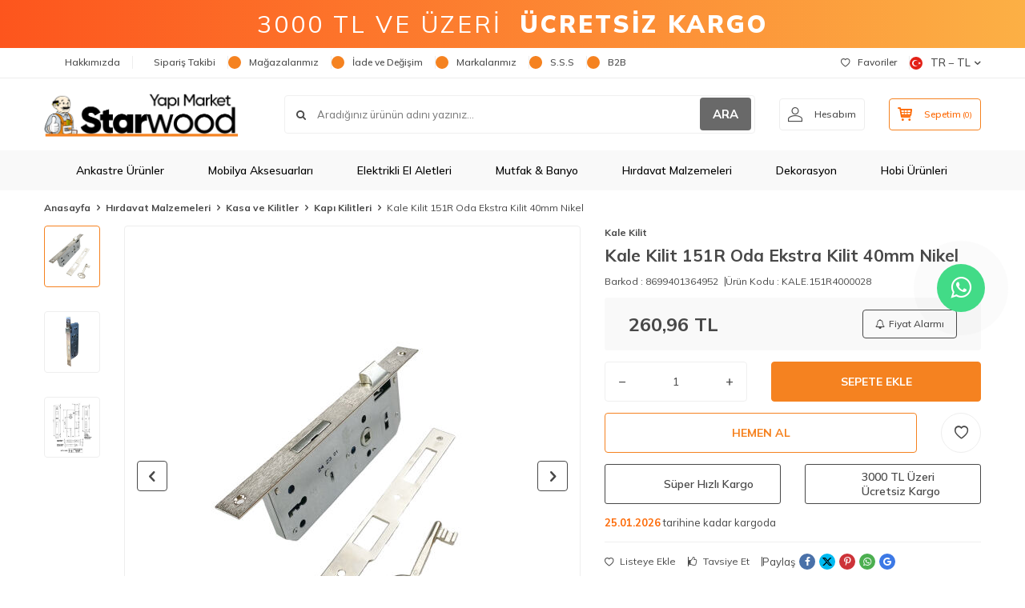

--- FILE ---
content_type: text/html; charset=UTF-8
request_url: https://www.starwoodyapimarket.com/kale-kilit-151r-oda-40mm-ekstra-kilit-rulmanli-nikel
body_size: 55989
content:
<!DOCTYPE html>
<html lang="tr-TR" >
<head>
<meta charset="utf-8" />
<title>Kale Kilit 151R Oda Ekstra Kilit 40mm Nikel - Starwood Yapı Market</title>
<meta name="description" content="Kale Kilit 151R Oda Ekstra Kilit 40mm Nikel , Kapı Kilitleri indirimli fiyatlarla Starwoodyapımarket.com'da." />
<meta name="copyright" content="T-Soft E-Ticaret Sistemleri" />
<script>window['PRODUCT_DATA'] = [];</script>
<meta name="robots" content="index,follow" /><link rel="canonical" href="https://www.starwoodyapimarket.com/kale-kilit-151r-oda-40mm-ekstra-kilit-rulmanli-nikel" /><link rel="alternate" hreflang="en" href="https://www.starwoodyapimarket.com/kale-kilit-151r-room-40mm-extra-lock-nickel" />
<link rel="alternate" hreflang="x-default" href="https://www.starwoodyapimarket.com/kale-kilit-151r-oda-40mm-ekstra-kilit-rulmanli-nikel" />
<link rel="alternate" hreflang="tr" href="https://www.starwoodyapimarket.com/kale-kilit-151r-oda-40mm-ekstra-kilit-rulmanli-nikel" />
<meta property="og:image" content="https://www.starwoodyapimarket.com/kale-kilit-151r-oda-40mm-ekstra-kilit-rulmanli-nikel-kapi-kilitleri-kale-kilit-2441196-99-O.jpg"/>
                <meta property="og:image:width" content="300" />
                <meta property="og:image:height" content="300" />
                <meta property="og:type" content="product" />
                <meta property="og:title" content="Kale Kilit 151R Oda Ekstra Kilit 40mm Nikel - Starwood Yapı Market" />
                <meta property="og:description" content="Kale Kilit 151R Oda Ekstra Kilit 40mm Nikel , Kapı Kilitleri indirimli fiyatlarla Starwoodyapımarket.com'da." />
                <meta property="product:availability" content="in stock" />
                <meta property="og:url" content="https://www.starwoodyapimarket.com/kale-kilit-151r-oda-40mm-ekstra-kilit-rulmanli-nikel" />
                <meta property="og:site_name" content="https://www.starwoodyapimarket.com/" />
                <meta name="twitter:card" content="summary" />
                <meta name="twitter:title" content="Kale Kilit 151R Oda Ekstra Kilit 40mm Nikel - Starwood Yapı Market" />
                <meta name="twitter:description" content="Kale Kilit 151R Oda Ekstra Kilit 40mm Nikel , Kapı Kilitleri indirimli fiyatlarla Starwoodyapımarket.com'da." />
                <meta name="twitter:image" content="https://www.starwoodyapimarket.com/kale-kilit-151r-oda-40mm-ekstra-kilit-rulmanli-nikel-kapi-kilitleri-kale-kilit-2441196-99-O.jpg" /><script src="https://accounts.google.com/gsi/client" async defer></script>
<script>const GOOGLE_CLIENT_ID = "850713975690-e8ld9h6fjc96t4kicf5b3c3uscbmsg5l.apps.googleusercontent.com";</script>
            <script>
                const E_EXPORT_ACTIVE = 1;
                const CART_DROPDOWN_LIST = false;
                const ENDPOINT_PREFIX = '';
                const ENDPOINT_ALLOWED_KEYS = [];
                const SETTINGS = {"KVKK_REQUIRED":1,"NEGATIVE_STOCK":"0","DYNAMIC_LOADING_SHOW_BUTTON":0,"IS_COMMENT_RATE_ACTIVE":1};
                try {
                    var PAGE_TYPE = 'product';
                    var PAGE_ID = 3;
                    var ON_PAGE_READY = [];
                    var THEME_VERSION = 'v5';
                    var THEME_FOLDER = 'v5-lamp';
                    var MEMBER_INFO = {"ID":0,"CODE":"","FIRST_NAME":"","BIRTH_DATE":"","GENDER":"","LAST_NAME":"","MAIL":"","MAIL_HASH":"","PHONE":"","PHONE_HASH":"","PHONE_HASH_SHA":"","GROUP":0,"TRANSACTION_COUNT":0,"REPRESENTATIVE":"","KVKK":-1,"COUNTRY":"tr","E_COUNTRY":"tr"};
                    var IS_VENDOR = 0;
                    var MOBILE_ACTIVE = false;
                    var CART_COUNT = '0';
                    var CART_TOTAL = '0,00';
                    var SESS_ID = '7fc02c8327e37ad0c6b7a4ee20003d5e';
                    var LANGUAGE = 'tr';
                    var CURRENCY = 'TL';
                    var SEP_DEC = ',';
                    var SEP_THO = '.';
                    var DECIMAL_LENGTH = 2;  
                    var SERVICE_INFO = null;
                    var CART_CSRF_TOKEN = '4b3ec7591948efbcab0d1c3a04d4e03932535759c396c7f278d823a1753d12c1';
                    var CSRF_TOKEN = 'qyhMIh/pazexBZqgZ9DBedW6LUXtXrJ/+E7nMPB2bVY=';
                    
                }
                catch(err) { }
            </script>
            <link rel="preload" as="font" href="/theme/v5/css/fonts/tsoft-icon.woff2?v=1" type="font/woff2" crossorigin>
<link rel="preconnect" href="https://fonts.gstatic.com" crossorigin>
<link rel="preload" as="style" href="https://fonts.googleapis.com/css?family=Mulish:900italic,600italic,700italic,800italic,500italic,italic,300italic,700,900,200italic,600,500,regular,800,300,200&display=swap">
<link rel="stylesheet" href="https://fonts.googleapis.com/css?family=Mulish:900italic,600italic,700italic,800italic,500italic,italic,300italic,700,900,200italic,600,500,regular,800,300,200&display=swap" media="print" onload="this.media='all'">
<noscript>
<link rel="stylesheet" href="https://fonts.googleapis.com/css?family=Mulish:900italic,600italic,700italic,800italic,500italic,italic,300italic,700,900,200italic,600,500,regular,800,300,200&display=swap">
</noscript>
<link type="text/css" rel="stylesheet" href="/srv/compressed/load/all/css/tr/3/0.css?v=1769080588&isTablet=0&isMobile=0&userType=Ziyaretci">
<link rel="shortcut icon" href="//www.starwoodyapimarket.com/Data/EditorFiles/Grafik_Dosyalar__/favicon.ico">
<meta name="viewport" content="width=device-width, initial-scale=1">
<script>
if (navigator.userAgent.indexOf('iPhone') > -1 || PAGE_ID == 91) {
document.querySelector("[name=viewport]").setAttribute('content', 'width=device-width, initial-scale=1, maximum-scale=1');
}
</script>
<script src="/theme/v5/js/callbacks.js?v=1769080588"></script>
<script src="/js/tsoftapps/v5/header.js?v=1769080588"></script>
<script type="text/javascript" src="//ccdn.mobildev.in/37ca4aac9537488d8df31d469a13f9e9.js" data-token="O2P5JW9z8n8Car7lvUh8" charset="UTF-8"></script>
<!-- Google Tag Manager -->
<script>
(function(w,d,s,l,i){w[l]=w[l]||[];w[l].push({'gtm.start':
new Date().getTime(),event:'gtm.js'});
var f=d.getElementsByTagName(s)[0],
j=d.createElement(s),dl=l!='dataLayer'?'&l='+l:'';j.async=true;j.src=
'https://www.googletagmanager.com/gtm.js?id='+i+dl;f.parentNode.insertBefore(j,f);
})(window,document,'script','dataLayer','GTM-T5D2RZL');
</script>
<!-- End Google Tag Manager -->
<script src="//cdn.segmentify.com/424b8ca7-0347-48e9-994f-9541564f75bb/segmentify.js" charset="UTF-8"></script>
<style>
.hb_floating_btn a {
text-decoration: none;
}
.hb_floating_btn {
position: fixed;
top: 50%;
right: 30px;
transform: translateY(-50%);
width: 100px;
height: 100px;
display: flex;
flex-direction: column;
align-items: center;
justify-content: center;
z-index: 1000;
}
@keyframes pulsing {
to {
box-shadow: 0 0 0 30px rgba(232, 76, 61, 0);
}
}
.hb_floating_btn .contact_icon {
background-color: #42db87;
color: #fff;
width: 60px;
height: 60px;
font-size: 30px;
border-radius: 50%;
text-align: center;
box-shadow: 2px 2px 3px #999;
display: flex;
align-items: center;
justify-content: center;
animation: pulsing 1.25s infinite cubic-bezier(0.66, 0, 0, 1);
font-weight: normal;
font-family: sans-serif;
text-decoration: none !important;
transition: all 300ms ease-in-out;
}
.hb_floating_btn .text_icon {
margin-top: 8px;
color: #707070;
font-size: 13px;
}
/* Mobil görünüm için */
@media (max-width: 768px) {
.hb_floating_btn {
top: auto;
bottom: 20px;
right: auto;
left: 20px;
transform: none;
width: 80px;
height: 80px;
}
.hb_floating_btn .contact_icon {
width: 50px;
height: 50px;
font-size: 24px;
box-shadow: 1px 1px 2px #999;
}
.hb_floating_btn .text_icon {
font-size: 11px;
}
}
</style>
<link
rel="stylesheet"
href="https://maxcdn.bootstrapcdn.com/font-awesome/4.5.0/css/font-awesome.min.css"
/>
<div class="hb_floating_btn">
<a target="_blank" href="https://wa.me/904449796">
<div class="contact_icon">
<i class="fa fa-whatsapp my-float"></i>
</div>
</a>
</div>
<script>
if(typeof window.FB_EVENT_ID == 'undefined'){
window.FB_EVENT_ID = "fb_" + new Date().getTime();
}
</script><!-- T-Soft Apps - V5 - Facebook Dönüşümler API - Tracking Code Head Start -->
<script>
if(typeof window.FB_EVENT_ID == 'undefined'){
window.FB_EVENT_ID = "fb_" + new Date().getTime();
}
</script>
<!-- T-Soft Apps - V5 - Facebook Dönüşümler API - Tracking Code Head End --><!-- T-Soft Apps - Google GTAG - Tracking Code Start -->
<script async src="https://www.googletagmanager.com/gtag/js?id=G-VVLPF501MK"></script>
<script>
function gtag() {
dataLayer.push(arguments);
}
</script>
<!-- T-Soft Apps - Google GTAG - Tracking Code End --><meta name="google-site-verification" content="bcjm82bqxrZPDxf7Q9NX9C6-hemcmewIojZEkwiXrDQ" /><div id="fb-root"></div>
<script async defer crossorigin="anonymous" src="https://connect.facebook.net/tr_TR/sdk.js#xfbml=1&version=v9.0&appId=166083155027741&autoLogAppEvents=1" nonce="HH7Ybp8i"></script><meta name="facebook-domain-verification" content="zx2p2qzpph5ovsc34kxrb63dihj837" /><meta name="apple-itunes-app" content="app-id=1487707751">
<meta name="google-play-app" content="app-id=com.rzmobile.starwoodyapimarket">
</head>
<body>
<input type="hidden" id="cookie-law" value="0"><div class="w-100 d-flex flex-wrap ">
<div class=" col-12 col-sm-12 col-md-12 col-lg-12 col-xl-12 col-xxl-12 column-237  "><div class="row">
<div id="relation|279" data-id="279" class="relArea col-12 v5-lamp  folder-header tpl-user_headeryeni "><div class="row">
<div style="
width: 100%;
height: 60px;
background: linear-gradient(90deg, rgba(253,85,29,1) 0%, rgba(252,176,69,1) 100%);
display: flex;
align-items: center;
justify-content: center;
color: white;
padding: 0 15px;
box-sizing: border-box;
font-weight: 400;
letter-spacing: 3px;
text-align: center;
white-space: nowrap;
overflow: hidden;
text-overflow: ellipsis;
">
<span style="font-size: clamp(14px, 4vw, 30px);">
3000 TL VE ÜZERİ&nbsp;&nbsp;<b style="font-weight:900;">ÜCRETSİZ KARGO</b>
</span>
</div>
<style>
#header-menu { background-color: #f9f9f9 !important;}
@media screen and (max-width:568px){
.seritlikampanya {
display:none;
}
.v5-lamp.folder-header.tpl-user_headeryeni #header-main {
border-bottom: 0px !important;
}
.v5-lamp.folder-header.tpl-user_headeryeni [id*="mobile-menu"] .mobile-bottom-menu-item .menu-img img {
filter: none !important;
}
#header-bar {
height: 40px !important;
font-size: 12px !important;
letter-spacing: 3px !important;
}
}
.fw-semibold {
font-weight: 700;
}
.v5-lamp.folder-product-list.tpl-default .product-item .brand-title {
font-size: 16px;
}
.v5-lamp.folder-showcase.tpl-user_ka .product-item .brand-title {
font-size: 14px;
}
</style>
<header class="container-fluid mb-1">
<div class="row">
<div id="header-top" class="w-100 bg-white d-none d-lg-block border-bottom border-light">
<div class="container">
<div class="row">
<div class="col-auto ht-left">
<ul class="list-style-none d-flex gap-1">
<li class="pr-1 border-right border-light">
<a href="https://www.starwoodyapimarket.com/hakkimizda" class="fw-medium d-flex align-items-center ">
<img src="https://www.starwoodyapimarket.com/Data/img/menu_item/5/tr_img_1_45.svg" width="500" height="500" alt="Hakkımızda"> Hakkımızda
</a>
</li>
<li class="pr-1 border-right border-light">
<a href="https://www.starwoodyapimarket.com/siparis-takip" class="fw-medium d-flex align-items-center ">
<img src="https://www.starwoodyapimarket.com/Data/img/menu_item/4/tr_img_1_4.svg" width="500" height="500" alt="Sipariş Takibi"> Sipariş Takibi
</a>
</li>
<li class="pr-1 border-right border-light">
<a href="https://www.starwoodyapimarket.com/magazalarimiz" class="fw-medium d-flex align-items-center ">
<img src="https://www.starwoodyapimarket.com/Data/img/menu_item/5/tr_img_1_5.svg" width="500" height="500" alt="Mağazalarımız"> Mağazalarımız
</a>
</li>
<li class="pr-1 border-right border-light">
<a href="https://www.starwoodyapimarket.com/iade-ve-degisim" class="fw-medium d-flex align-items-center ">
<img src="https://www.starwoodyapimarket.com/Data/img/menu_item/7/tr_img_1_7.svg" width="500" height="500" alt="İade ve Değişim"> İade ve Değişim
</a>
</li>
<li class="pr-1 border-right border-light">
<a href="https://www.starwoodyapimarket.com/markalarimiz" class="fw-medium d-flex align-items-center ">
<img src="https://www.starwoodyapimarket.com/Data/img/menu_item/8/tr_img_1_8.svg" width="500" height="500" alt="Markalarımız"> Markalarımız
</a>
</li>
<li class="pr-1 border-right border-light">
<a href="https://www.starwoodyapimarket.com/sik-sorulan-sorular" class="fw-medium d-flex align-items-center ">
<img src="https://www.starwoodyapimarket.com/Data/img/menu_item/9/tr_img_1_9.svg" width="500" height="500" alt="S.S.S"> S.S.S
</a>
</li>
<li class="">
<a href="https://www.starwoodyapimarket.com.tr/tr/account/member" class="fw-medium d-flex align-items-center ">
<img src="https://www.starwoodyapimarket.com/Data/img/menu_item/2/tr_img_1_52.svg" width="500" height="500" alt="B2B"> B2B
</a>
</li>
</ul>
</div>
<div class="col-auto ht-right ml-auto">
<ul class="list-style-none d-flex gap-1">
<li class="pr-1 border-right border-light">
<a href="/uye-girisi-sayfasi" class="fw-medium d-flex align-items-center">
<i class="ti-heart-o"></i> Favoriler
</a>
</li>
<li>
<div class="dropdown">
<a id="language-currency-btn-279" href="#" class="fw-medium d-flex align-items-center" data-toggle="dropdown">
<img class="language-img border-circle" src="/lang/tr/tr.webp" alt="tr" width="16" height="16">
TR &minus; TL
<i class="ti-arrow-down"></i>
</a>
<div class="dropdown-menu border border-primary border-round">
<div class="p-2 d-flex flex-wrap gap-1 ">
<a href="javascript:void(0)" class="w-100 d-flex align-items-center active fw-semibold" data-language="tr" data-toggle="language">
<img class="language-img border-circle mr-1" src="/lang/tr/tr.webp" alt="Türkçe" width="16" height="16">
Türkçe
<i class="ti-check ml-auto"></i> </a>
<a href="javascript:void(0)" class="w-100 d-flex align-items-center " data-language="en" data-toggle="language">
<img class="language-img border-circle mr-1" src="/lang/en/en.webp" alt="English" width="16" height="16">
English
</a>
</div>
</div>
</div>
</li>
</ul>
</div>
</div>
</div>
</div>
<div id="header-middle" class="w-100 bg-white position-relative">
<div class="header-middle-sticky" data-toggle="sticky" data-parent="#header-middle" data-direction="true" >
<div id="header-main" class="w-100 bg-white py-2 py-md-1">
<div class="container">
<div class="row align-items-center">
<div class="col-auto d-lg-none">
<a href="#mobile-menu-279" data-toggle="drawer" class="bg-primary text-white border-round d-flex align-items-center justify-content-center header-mobile-menu-btn">
<i class="ti-menu"></i>
</a>
</div>
<div class="col-4 col-lg-3 d-flex">
<a href="https://www.starwoodyapimarket.com/" class="d-flex align-items-center" id="logo"><p><img src="https://www.starwoodyapimarket.com/Data/EditorFiles/starwood-logo-2020.png" /></p></a>
</div>
<div id="header-search" class="col-12 col-lg order-2 order-lg-0 mt-1 mt-lg-0">
<form action="/arama" method="get" autocomplete="off" id="search" class="w-100 position-relative ti-search">
<input id="live-search" type="search" name="q" placeholder="Aradığınız ürünün adını yazınız..." class="form-control form-control-md no-cancel" data-search="live-search" v-model="searchVal" data-licence="1">
<button type="submit" class="btn text-primary fw-semibold" id="live-search-btn">ARA</button>
<div class="bg-white border border-round search-form-list" id="dynamic-search-279" v-if="searchVal.length > 0 && data != ''" v-cloak>
<div class="w-100 p-1 d-flex flex-wrap dynamic-search">
<div class="col-12 col-sm dynamic-search-item p-1" v-if="data.products.length > 0">
<div class="block-title border-bottom border-light">Ürünler</div>
<ul>
<li v-for="P in data.products">
<a :href="'/' + P.url">
<span class="search-image" v-if="P.image"><img :src="P.image" :alt="P.title"></span>
{{ P.title }}
</a>
</li>
</ul>
</div>
<div class="col-12 col-sm dynamic-search-item p-1" v-if="data.categories.length > 0">
<div class="block-title border-bottom border-light">Kategoriler</div>
<ul>
<li v-for="C in data.categories">
<a :href="'/' + C.url">
<span class="search-image" v-if="C.image"><img :src="C.image" :alt="C.title"></span>
{{ C.title }}
</a>
</li>
</ul>
</div>
<div class="col-12 col-sm dynamic-search-item p-1" v-if="data.brands.length > 0">
<div class="block-title border-bottom border-light">Markalar</div>
<ul>
<li v-for="B in data.brands">
<a :href="'/' + B.url">
<span class="search-image" v-if="B.image"><img :src="B.image" :alt="B.title"></span>
{{ B.title }}
</a>
</li>
</ul>
</div>
<div class="col-12 col-sm dynamic-search-item p-1" v-if="data.combines.length > 0">
<div class="block-title border-bottom border-light">Kombinler</div>
<ul>
<li v-for="C in data.combines">
<a :href="'/' + C.url">
<span class="search-image" v-if="C.image"><img :src="C.image" :alt="C.title"></span>
{{ C.title }}
</a>
</li>
</ul>
</div>
<div class="dynamic-search-item p-1" v-if="data.products.length < 1 && data.categories.length < 1 && data.brands.length < 1 && data.combines.length < 1">
Sonuç bulunamadı.
</div>
</div>
</div>
</form>
</div>
<div class="col-auto ml-auto">
<div class="row">
<div class="col-auto">
<a href="#header-member-panel-279" data-toggle="drawer" class="border border-light border-round d-flex align-items-center justify-content-center fw-medium ease hm-link" id="header-account">
<i class="ti-user"></i>
<span class="d-none d-lg-block ml-1">Hesabım</span>
</a>
</div>
<div class="col-auto">
<a href="#header-cart-panel-279" data-toggle="drawer" class="border border-primary border-round text-primary d-flex align-items-center justify-content-center fw-medium ease position-relative hm-link" id="header-cart-btn">
<i class="ti-basket-outline"></i>
<span class="d-none d-lg-block ml-1">Sepetim</span> <span class="cart-soft">(<span class="cart-soft-count">0</span>)</span>
</a>
</div>
</div>
</div>
</div>
</div>
</div>
<nav id="header-menu" class="w-100 bg-primary position-relative d-none d-lg-block">
<div class="container">
<ul class="w-100 d-flex menu menu-279">
<li class="d-flex align-items-center">
<a id="menu-1" href="https://www.starwoodyapimarket.com/ankastre-urunler" target="" class="d-flex align-items-center text-white border-round px-1 fw-medium ease " title="Ankastre Ürünler">
<img class="flex-shrink-0" src="https://www.starwoodyapimarket.com/Data/img/menu_item/1/tr_img_1_1.svg" width="500" height="500" alt="Ankastre Ürünler"> Ankastre Ürünler
</a>
<div class="w-100 bg-light position-absolute pt-2 sub-menu fade-in">
<div class="container">
<div class="row">
<div class="col-12">
<div class="sub-menu-column-count-4">
<div class="d-flex pb-1">
<div class="sub-menu-title d-flex ">
<a id="sub-menu-title-100" href="https://www.starwoodyapimarket.com/ankastre-buzdolabi" target="" class="d-flex align-items-center fw-semibold ease " title="Ankastre Buzdolabı">
Ankastre Buzdolabı
</a>
</div>
</div>
<div class="d-flex pb-1">
<div class="sub-menu-title d-flex ">
<a id="sub-menu-title-101" href="https://www.starwoodyapimarket.com/ankastre-davlumbaz" target="" class="d-flex align-items-center fw-semibold ease " title="Ankastre Davlumbaz">
Ankastre Davlumbaz
</a>
</div>
</div>
<div class="d-flex pb-1">
<div class="sub-menu-title d-flex ">
<a id="sub-menu-title-102" href="https://www.starwoodyapimarket.com/ankastre-firin" target="" class="d-flex align-items-center fw-semibold ease " title="Ankastre Fırın">
Ankastre Fırın
</a>
</div>
</div>
<div class="d-flex pb-1">
<div class="sub-menu-title d-flex ">
<a id="sub-menu-title-103" href="https://www.starwoodyapimarket.com/ankastre-ocak" target="" class="d-flex align-items-center fw-semibold ease " title="Ankastre Ocak">
Ankastre Ocak
</a>
</div>
</div>
<div class="d-flex pb-1">
<div class="sub-menu-title d-flex ">
<a id="sub-menu-title-104" href="https://www.starwoodyapimarket.com/ankastre-setler" target="" class="d-flex align-items-center fw-semibold ease " title="Ankastre Setler">
Ankastre Setler
</a>
</div>
</div>
<div class="d-flex pb-1">
<div class="sub-menu-title d-flex ">
<a id="sub-menu-title-105" href="https://www.starwoodyapimarket.com/aspiratorler" target="" class="d-flex align-items-center fw-semibold ease " title="Aspiratörler">
Aspiratörler
</a>
</div>
</div>
<div class="d-flex pb-1">
<div class="sub-menu-title d-flex ">
<a id="sub-menu-title-106" href="https://www.starwoodyapimarket.com/bulasik-makinesi" target="" class="d-flex align-items-center fw-semibold ease " title="Bulaşık Makinesi">
Bulaşık Makinesi
</a>
</div>
</div>
<div class="d-flex pb-1">
<div class="sub-menu-title d-flex ">
<a id="sub-menu-title-433" href="https://www.starwoodyapimarket.com/mikrodalga-firinlar" target="" class="d-flex align-items-center fw-semibold ease " title="Mikrodalga Fırınlar">
Mikrodalga Fırınlar
</a>
</div>
</div>
</div>
</div>
</div>
</div>
</div>
</li>
<li class="d-flex align-items-center">
<a id="menu-10" href="https://www.starwoodyapimarket.com/mobilya-aksesuarlari" target="" class="d-flex align-items-center text-white border-round px-1 fw-medium ease " title="Mobilya Aksesuarları">
<img class="flex-shrink-0" src="https://www.starwoodyapimarket.com/Data/img/menu_item/0/tr_img_1_10.svg" width="500" height="500" alt="Mobilya Aksesuarları"> Mobilya Aksesuarları
</a>
<div class="w-100 bg-light position-absolute pt-2 sub-menu fade-in">
<div class="container">
<div class="row">
<div class="col-12">
<div class="sub-menu-column-count-4">
<div class="d-inline-block w-100 pb-1">
<div class="sub-menu-title d-flex mb-1">
<a id="sub-menu-title-506" href="https://www.starwoodyapimarket.com/blum-urunleri" target="" class="d-flex align-items-center text-primary fw-semibold ease " title="Blum Ürünleri">
Blum Ürünleri
</a>
</div>
<div class="child-menu pb-1">
<ul class="d-flex flex-wrap">
<li class="w-100">
<a id="child-menu-title-511" href="https://www.starwoodyapimarket.com/antaro-tandembox" target="" class="d-flex align-items-center ease " title="Tandembox Antaro">Tandembox Antaro</a>
</li>
<li class="w-100">
<a id="child-menu-title-509" href="https://www.starwoodyapimarket.com/kapak-mekanizmalari" target="" class="d-flex align-items-center ease " title="Kapak Mekanizmaları">Kapak Mekanizmaları</a>
</li>
<li class="w-100">
<a id="child-menu-title-510" href="https://www.starwoodyapimarket.com/legrabox" target="" class="d-flex align-items-center ease " title="Legrabox">Legrabox</a>
</li>
<li class="w-100">
<a id="child-menu-title-512" href="https://www.starwoodyapimarket.com/raylar-512" target="" class="d-flex align-items-center ease " title="Raylar">Raylar</a>
</li>
<li class="w-100">
<a id="child-menu-title-507" href="https://www.starwoodyapimarket.com/menteseler-507" target="" class="d-flex align-items-center ease " title="Menteşeler">Menteşeler</a>
</li>
<li class="w-100">
<a id="child-menu-title-508" href="https://www.starwoodyapimarket.com/yardimci-elemanlar-508" target="" class="d-flex align-items-center ease " title="Yardımcı Elemanlar">Yardımcı Elemanlar</a>
</li>
</ul>
</div>
</div>
<div class="d-inline-block w-100 pb-1">
<div class="sub-menu-title d-flex mb-1">
<a id="sub-menu-title-84" href="https://www.starwoodyapimarket.com/baglanti-elemanlari" target="" class="d-flex align-items-center text-primary fw-semibold ease " title="Bağlantı Elemanları">
Bağlantı Elemanları
</a>
</div>
<div class="child-menu pb-1">
<ul class="d-flex flex-wrap">
<li class="w-100">
<a id="child-menu-title-273" href="https://www.starwoodyapimarket.com/mobilya-baglanti-aparati" target="" class="d-flex align-items-center ease " title="Bağlantı Aparatı">Bağlantı Aparatı</a>
</li>
<li class="w-100">
<a id="child-menu-title-274" href="https://www.starwoodyapimarket.com/baglanti-vidasi" target="" class="d-flex align-items-center ease " title="Bağlantı Vidası">Bağlantı Vidası</a>
</li>
<li class="w-100">
<a id="child-menu-title-278" href="https://www.starwoodyapimarket.com/kor-koseler-278" target="" class="d-flex align-items-center ease " title="Kör Köşeler">Kör Köşeler</a>
</li>
<li class="w-100">
<a id="child-menu-title-280" href="https://www.starwoodyapimarket.com/ses-stoperleri" target="" class="d-flex align-items-center ease " title="Ses Stoperleri">Ses Stoperleri</a>
</li>
</ul>
</div>
</div>
<div class="d-inline-block w-100 pb-1">
<div class="sub-menu-title d-flex mb-1">
<a id="sub-menu-title-86" href="https://www.starwoodyapimarket.com/kapak-sistemleri" target="" class="d-flex align-items-center text-primary fw-semibold ease " title="Kapak Sistemleri">
Kapak Sistemleri
</a>
</div>
<div class="child-menu pb-1">
<ul class="d-flex flex-wrap">
<li class="w-100">
<a id="child-menu-title-284" href="https://www.starwoodyapimarket.com/bar-makaslari" target="" class="d-flex align-items-center ease " title="Bar Makasları">Bar Makasları</a>
</li>
<li class="w-100">
<a id="child-menu-title-285" href="https://www.starwoodyapimarket.com/d-lite-lift" target="" class="d-flex align-items-center ease " title="D-Lite Lift">D-Lite Lift</a>
</li>
<li class="w-100">
<a id="child-menu-title-286" href="https://www.starwoodyapimarket.com/duolift" target="" class="d-flex align-items-center ease " title="Duolift">Duolift</a>
</li>
<li class="w-100">
<a id="child-menu-title-287" href="https://www.starwoodyapimarket.com/gazli-piston" target="" class="d-flex align-items-center ease " title="Gazlı Piston">Gazlı Piston</a>
</li>
<li class="w-100">
<a id="child-menu-title-288" href="https://www.starwoodyapimarket.com/kalkar-sistemleri" target="" class="d-flex align-items-center ease " title="Kalkar Sistemleri">Kalkar Sistemleri</a>
</li>
<li class="w-100">
<a id="child-menu-title-289" href="https://www.starwoodyapimarket.com/kapak-makaslari" target="" class="d-flex align-items-center ease " title="Kapak Makasları">Kapak Makasları</a>
</li>
<li class="w-100">
<a id="child-menu-title-290" href="https://www.starwoodyapimarket.com/monolift" target="" class="d-flex align-items-center ease " title="Monolift">Monolift</a>
</li>
<li class="w-100">
<a href="https://www.starwoodyapimarket.com/kapak-sistemleri" class="d-flex align-items-center text-underline fw-medium ease" title="Tümünü Gör">Tümünü Gör</a>
</li>
</ul>
</div>
</div>
<div class="d-inline-block w-100 pb-1">
<div class="sub-menu-title d-flex mb-1">
<a id="sub-menu-title-87" href="https://www.starwoodyapimarket.com/kapi-kollari" target="" class="d-flex align-items-center text-primary fw-semibold ease " title="Kapı Kolları">
Kapı Kolları
</a>
</div>
<div class="child-menu pb-1">
<ul class="d-flex flex-wrap">
<li class="w-100">
<a id="child-menu-title-293" href="https://www.starwoodyapimarket.com/aynali-kapi-kollari" target="" class="d-flex align-items-center ease " title="Aynalı Kapı Kolları">Aynalı Kapı Kolları</a>
</li>
<li class="w-100">
<a id="child-menu-title-294" href="https://www.starwoodyapimarket.com/banyo-kapi-kollari" target="" class="d-flex align-items-center ease " title="Banyo Kapı Kolları">Banyo Kapı Kolları</a>
</li>
<li class="w-100">
<a id="child-menu-title-296" href="https://www.starwoodyapimarket.com/cekme-kapi-kollari" target="" class="d-flex align-items-center ease " title="Çekme Kapı Kolları">Çekme Kapı Kolları</a>
</li>
<li class="w-100">
<a id="child-menu-title-297" href="https://www.starwoodyapimarket.com/diger-kapi-kollari" target="" class="d-flex align-items-center ease " title="Diğer Kapı Kolları">Diğer Kapı Kolları</a>
</li>
<li class="w-100">
<a id="child-menu-title-298" href="https://www.starwoodyapimarket.com/kapi-tokmaklari" target="" class="d-flex align-items-center ease " title="Kapı Tokmakları">Kapı Tokmakları</a>
</li>
<li class="w-100">
<a id="child-menu-title-299" href="https://www.starwoodyapimarket.com/oda-kapi-kollari" target="" class="d-flex align-items-center ease " title="Oda Kapı Kolları">Oda Kapı Kolları</a>
</li>
<li class="w-100">
<a id="child-menu-title-301" href="https://www.starwoodyapimarket.com/yale-kapi-kollari" target="" class="d-flex align-items-center ease " title="Yale Kapı Kolları">Yale Kapı Kolları</a>
</li>
</ul>
</div>
</div>
<div class="d-inline-block w-100 pb-1">
<div class="sub-menu-title d-flex mb-1">
<a id="sub-menu-title-90" href="https://www.starwoodyapimarket.com/menteseler" target="" class="d-flex align-items-center text-primary fw-semibold ease " title="Menteşeler">
Menteşeler
</a>
</div>
<div class="child-menu pb-1">
<ul class="d-flex flex-wrap">
<li class="w-100">
<a id="child-menu-title-302" href="https://www.starwoodyapimarket.com/acili-menteseler" target="" class="d-flex align-items-center ease " title="Açılı Menteşeler">Açılı Menteşeler</a>
</li>
<li class="w-100">
<a id="child-menu-title-303" href="https://www.starwoodyapimarket.com/aluminyum-menteseler" target="" class="d-flex align-items-center ease " title="Alüminyum Menteşeler">Alüminyum Menteşeler</a>
</li>
<li class="w-100">
<a id="child-menu-title-304" href="https://www.starwoodyapimarket.com/cam-menteseleri" target="" class="d-flex align-items-center ease " title="Cam Menteşeleri">Cam Menteşeleri</a>
</li>
<li class="w-100">
<a id="child-menu-title-305" href="https://www.starwoodyapimarket.com/dereceli-menteseler" target="" class="d-flex align-items-center ease " title="Dereceli Menteşeler">Dereceli Menteşeler</a>
</li>
<li class="w-100">
<a id="child-menu-title-306" href="https://www.starwoodyapimarket.com/frenli-menteseler" target="" class="d-flex align-items-center ease " title="Frenli Menteşeler">Frenli Menteşeler</a>
</li>
<li class="w-100">
<a id="child-menu-title-307" href="https://www.starwoodyapimarket.com/kapi-menteseleri" target="" class="d-flex align-items-center ease " title="Kapı Menteşeleri">Kapı Menteşeleri</a>
</li>
<li class="w-100">
<a id="child-menu-title-308" href="https://www.starwoodyapimarket.com/mentese-tabanlari" target="" class="d-flex align-items-center ease " title="Menteşe Tabanları">Menteşe Tabanları</a>
</li>
<li class="w-100">
<a href="https://www.starwoodyapimarket.com/menteseler" class="d-flex align-items-center text-underline fw-medium ease" title="Tümünü Gör">Tümünü Gör</a>
</li>
</ul>
</div>
</div>
<div class="d-inline-block w-100 pb-1">
<div class="sub-menu-title d-flex mb-1">
<a id="sub-menu-title-313" href="https://www.starwoodyapimarket.com/mobilya-askilari" target="" class="d-flex align-items-center text-primary fw-semibold ease " title="Mobilya Askıları">
Mobilya Askıları
</a>
</div>
<div class="child-menu pb-1">
<ul class="d-flex flex-wrap">
<li class="w-100">
<a id="child-menu-title-315" href="https://www.starwoodyapimarket.com/aluminyum-askilar" target="" class="d-flex align-items-center ease " title="Alüminyum Askılar">Alüminyum Askılar</a>
</li>
<li class="w-100">
<a id="child-menu-title-314" href="https://www.starwoodyapimarket.com/genel-askilar" target="" class="d-flex align-items-center ease " title="Genel Askılar">Genel Askılar</a>
</li>
<li class="w-100">
<a id="child-menu-title-316" href="https://www.starwoodyapimarket.com/portmanto-askilari" target="" class="d-flex align-items-center ease " title="Portmanto Askıları">Portmanto Askıları</a>
</li>
</ul>
</div>
</div>
<div class="d-inline-block w-100 pb-1">
<div class="sub-menu-title d-flex mb-1">
<a id="sub-menu-title-92" href="https://www.starwoodyapimarket.com/mobilya-ayaklari" target="" class="d-flex align-items-center text-primary fw-semibold ease " title="Mobilya Ayakları">
Mobilya Ayakları
</a>
</div>
<div class="child-menu pb-1">
<ul class="d-flex flex-wrap">
<li class="w-100">
<a id="child-menu-title-317" href="https://www.starwoodyapimarket.com/aluminyum-ayaklar" target="" class="d-flex align-items-center ease " title="Alüminyum Ayaklar">Alüminyum Ayaklar</a>
</li>
<li class="w-100">
<a id="child-menu-title-318" href="https://www.starwoodyapimarket.com/bingo-ayaklar" target="" class="d-flex align-items-center ease " title="Bingo Ayaklar">Bingo Ayaklar</a>
</li>
<li class="w-100">
<a id="child-menu-title-319" href="https://www.starwoodyapimarket.com/diger-ayaklar" target="" class="d-flex align-items-center ease " title="Diğer Ayaklar">Diğer Ayaklar</a>
</li>
<li class="w-100">
<a id="child-menu-title-320" href="https://www.starwoodyapimarket.com/metal-ayaklar" target="" class="d-flex align-items-center ease " title="Metal Ayaklar">Metal Ayaklar</a>
</li>
<li class="w-100">
<a id="child-menu-title-321" href="https://www.starwoodyapimarket.com/plastik-ayaklar" target="" class="d-flex align-items-center ease " title="Plastik Ayaklar">Plastik Ayaklar</a>
</li>
</ul>
</div>
</div>
<div class="d-inline-block w-100 pb-1">
<div class="sub-menu-title d-flex mb-1">
<a id="sub-menu-title-98" href="https://www.starwoodyapimarket.com/mobilya-kulplari" target="" class="d-flex align-items-center text-primary fw-semibold ease " title="Mobilya Kulpları">
Mobilya Kulpları
</a>
</div>
<div class="child-menu pb-1">
<ul class="d-flex flex-wrap">
<li class="w-100">
<a id="child-menu-title-322" href="https://www.starwoodyapimarket.com/avangart-kulplar" target="" class="d-flex align-items-center ease " title="Avangart Kulplar">Avangart Kulplar</a>
</li>
<li class="w-100">
<a id="child-menu-title-325" href="https://www.starwoodyapimarket.com/diger-kulplar" target="" class="d-flex align-items-center ease " title="Diğer Kulplar">Diğer Kulplar</a>
</li>
<li class="w-100">
<a id="child-menu-title-326" href="https://www.starwoodyapimarket.com/dugme-kulplar" target="" class="d-flex align-items-center ease " title="Düğme Kulplar">Düğme Kulplar</a>
</li>
<li class="w-100">
<a id="child-menu-title-327" href="https://www.starwoodyapimarket.com/gomme-kulplar" target="" class="d-flex align-items-center ease " title="Gömme Kulplar">Gömme Kulplar</a>
</li>
<li class="w-100">
<a id="child-menu-title-328" href="https://www.starwoodyapimarket.com/modern-kulplar" target="" class="d-flex align-items-center ease " title="Modern Kulplar">Modern Kulplar</a>
</li>
<li class="w-100">
<a id="child-menu-title-329" href="https://www.starwoodyapimarket.com/porselen-kulplar" target="" class="d-flex align-items-center ease " title="Porselen Kulplar">Porselen Kulplar</a>
</li>
<li class="w-100">
<a id="child-menu-title-330" href="https://www.starwoodyapimarket.com/tas-kulplar" target="" class="d-flex align-items-center ease " title="Tas Kulplar">Tas Kulplar</a>
</li>
</ul>
</div>
</div>
<div class="d-inline-block w-100 pb-1">
<div class="sub-menu-title d-flex mb-1">
<a id="sub-menu-title-94" href="https://www.starwoodyapimarket.com/raylar" target="" class="d-flex align-items-center text-primary fw-semibold ease " title="Raylar">
Raylar
</a>
</div>
<div class="child-menu pb-1">
<ul class="d-flex flex-wrap">
<li class="w-100">
<a id="child-menu-title-331" href="https://www.starwoodyapimarket.com/alphabox-raylar" target="" class="d-flex align-items-center ease " title="Alphabox Raylar">Alphabox Raylar</a>
</li>
<li class="w-100">
<a id="child-menu-title-332" href="https://www.starwoodyapimarket.com/klasik-raylar" target="" class="d-flex align-items-center ease " title="Klasik Raylar">Klasik Raylar</a>
</li>
<li class="w-100">
<a id="child-menu-title-333" href="https://www.starwoodyapimarket.com/ray-baglantilari" target="" class="d-flex align-items-center ease " title="Ray Bağlantıları">Ray Bağlantıları</a>
</li>
<li class="w-100">
<a id="child-menu-title-334" href="https://www.starwoodyapimarket.com/raylar-334" target="" class="d-flex align-items-center ease " title="Raylar">Raylar</a>
</li>
<li class="w-100">
<a id="child-menu-title-336" href="https://www.starwoodyapimarket.com/sambox-ray-aparatlari" target="" class="d-flex align-items-center ease " title="Sambox Ray Aparatları">Sambox Ray Aparatları</a>
</li>
<li class="w-100">
<a id="child-menu-title-335" href="https://www.starwoodyapimarket.com/sambox-raylar" target="" class="d-flex align-items-center ease " title="Sambox Raylar">Sambox Raylar</a>
</li>
<li class="w-100">
<a id="child-menu-title-337" href="https://www.starwoodyapimarket.com/smartbox-raylar" target="" class="d-flex align-items-center ease " title="Smartbox Raylar">Smartbox Raylar</a>
</li>
<li class="w-100">
<a href="https://www.starwoodyapimarket.com/raylar" class="d-flex align-items-center text-underline fw-medium ease" title="Tümünü Gör">Tümünü Gör</a>
</li>
</ul>
</div>
</div>
<div class="d-inline-block w-100 pb-1">
<div class="sub-menu-title d-flex mb-1">
<a id="sub-menu-title-340" href="https://www.starwoodyapimarket.com/surgu-mekanizmalari" target="" class="d-flex align-items-center text-primary fw-semibold ease " title="Sürgü Mekanizmaları">
Sürgü Mekanizmaları
</a>
</div>
<div class="child-menu pb-1">
<ul class="d-flex flex-wrap">
<li class="w-100">
<a id="child-menu-title-341" href="https://www.starwoodyapimarket.com/surgu-mekanizmasi" target="" class="d-flex align-items-center ease " title="Sürgü Mekanizması">Sürgü Mekanizması</a>
</li>
</ul>
</div>
</div>
<div class="d-inline-block w-100 pb-1">
<div class="sub-menu-title d-flex mb-1">
<a id="sub-menu-title-96" href="https://www.starwoodyapimarket.com/tekerler" target="" class="d-flex align-items-center text-primary fw-semibold ease " title="Tekerler">
Tekerler
</a>
</div>
<div class="child-menu pb-1">
<ul class="d-flex flex-wrap">
<li class="w-100">
<a id="child-menu-title-344" href="https://www.starwoodyapimarket.com/civatali-tekerler" target="" class="d-flex align-items-center ease " title="Civatalı Tekerler">Civatalı Tekerler</a>
</li>
<li class="w-100">
<a id="child-menu-title-345" href="https://www.starwoodyapimarket.com/dekoratif-tekerler" target="" class="d-flex align-items-center ease " title="Dekoratif Tekerler">Dekoratif Tekerler</a>
</li>
<li class="w-100">
<a id="child-menu-title-346" href="https://www.starwoodyapimarket.com/mobilya-tekerleri" target="" class="d-flex align-items-center ease " title="Mobilya Tekerleri">Mobilya Tekerleri</a>
</li>
<li class="w-100">
<a id="child-menu-title-348" href="https://www.starwoodyapimarket.com/polyamik-tekerler" target="" class="d-flex align-items-center ease " title="Polyamik Tekerler">Polyamik Tekerler</a>
</li>
<li class="w-100">
<a id="child-menu-title-349" href="https://www.starwoodyapimarket.com/sabit-tekerler" target="" class="d-flex align-items-center ease " title="Sabit Tekerler">Sabit Tekerler</a>
</li>
<li class="w-100">
<a id="child-menu-title-350" href="https://www.starwoodyapimarket.com/sanayi-tipi-tekerler" target="" class="d-flex align-items-center ease " title="Sanayi Tipi Tekerler">Sanayi Tipi Tekerler</a>
</li>
<li class="w-100">
<a id="child-menu-title-351" href="https://www.starwoodyapimarket.com/tablali-tekerler" target="" class="d-flex align-items-center ease " title="Tablalı Tekerler">Tablalı Tekerler</a>
</li>
<li class="w-100">
<a href="https://www.starwoodyapimarket.com/tekerler" class="d-flex align-items-center text-underline fw-medium ease" title="Tümünü Gör">Tümünü Gör</a>
</li>
</ul>
</div>
</div>
<div class="d-flex pb-1">
<div class="sub-menu-title d-flex ">
<a id="sub-menu-title-497" href="https://www.starwoodyapimarket.com/bas-cek-kilitler" target="" class="d-flex align-items-center fw-semibold ease " title="Bas Çek Kilitler">
Bas Çek Kilitler
</a>
</div>
</div>
<div class="d-flex pb-1">
<div class="sub-menu-title d-flex ">
<a id="sub-menu-title-425" href="https://www.starwoodyapimarket.com/marangoz-market" target="" class="d-flex align-items-center fw-semibold ease " title="Marangoz Malzemeleri">
Marangoz Malzemeleri
</a>
</div>
</div>
<div class="d-flex pb-1">
<div class="sub-menu-title d-flex ">
<a id="sub-menu-title-95" href="https://www.starwoodyapimarket.com/tapa-ve-keceler" target="" class="d-flex align-items-center fw-semibold ease " title="Tapa ve Keçeler">
Tapa ve Keçeler
</a>
</div>
</div>
</div>
</div>
</div>
</div>
</div>
</li>
<li class="d-flex align-items-center">
<a id="menu-11" href="https://www.starwoodyapimarket.com/elektrikli-el-aletleri" target="" class="d-flex align-items-center text-white border-round px-1 fw-medium ease " title="Elektrikli El Aletleri">
<img class="flex-shrink-0" src="https://www.starwoodyapimarket.com/Data/img/menu_item/1/tr_img_1_11.svg" width="500" height="500" alt="Elektrikli El Aletleri"> Elektrikli El Aletleri
</a>
<div class="w-100 bg-light position-absolute pt-2 sub-menu fade-in">
<div class="container">
<div class="row">
<div class="col-12">
<div class="sub-menu-column-count-4">
<div class="d-inline-block w-100 pb-1">
<div class="sub-menu-title d-flex mb-1">
<a id="sub-menu-title-45" href="https://www.starwoodyapimarket.com/alet-aksesuarlari" target="" class="d-flex align-items-center text-primary fw-semibold ease " title="Alet Aksesuarları">
Alet Aksesuarları
</a>
</div>
<div class="child-menu pb-1">
<ul class="d-flex flex-wrap">
<li class="w-100">
<a id="child-menu-title-176" href="https://www.starwoodyapimarket.com/akuler" target="" class="d-flex align-items-center ease " title="Aküler">Aküler</a>
</li>
<li class="w-100">
<a id="child-menu-title-466" href="https://www.starwoodyapimarket.com/daire-testere-bicaklari" target="" class="d-flex align-items-center ease " title="Daire Testere Bıçakları">Daire Testere Bıçakları</a>
</li>
<li class="w-100">
<a id="child-menu-title-465" href="https://www.starwoodyapimarket.com/dekupaj-bicaklari" target="" class="d-flex align-items-center ease " title="Dekupaj Bıçakları">Dekupaj Bıçakları</a>
</li>
<li class="w-100">
<a id="child-menu-title-463" href="https://www.starwoodyapimarket.com/delme-uclari" target="" class="d-flex align-items-center ease " title="Delme Uçları">Delme Uçları</a>
</li>
<li class="w-100">
<a id="child-menu-title-467" href="https://www.starwoodyapimarket.com/freze-bicaklari-ve-havsalar" target="" class="d-flex align-items-center ease " title="Freze Bıçakları ve Havşalar">Freze Bıçakları ve Havşalar</a>
</li>
<li class="w-100">
<a id="child-menu-title-464" href="https://www.starwoodyapimarket.com/matkap-aksesuarlari-464" target="" class="d-flex align-items-center ease " title="Matkap Aksesuarları">Matkap Aksesuarları</a>
</li>
<li class="w-100">
<a id="child-menu-title-461" href="https://www.starwoodyapimarket.com/panclar" target="" class="d-flex align-items-center ease " title="Pançlar">Pançlar</a>
</li>
<li class="w-100">
<a href="https://www.starwoodyapimarket.com/alet-aksesuarlari" class="d-flex align-items-center text-underline fw-medium ease" title="Tümünü Gör">Tümünü Gör</a>
</li>
</ul>
</div>
</div>
<div class="d-inline-block w-100 pb-1">
<div class="sub-menu-title d-flex mb-1">
<a id="sub-menu-title-46" href="https://www.starwoodyapimarket.com/bicaklar" target="" class="d-flex align-items-center text-primary fw-semibold ease " title="Bıçaklar">
Bıçaklar
</a>
</div>
<div class="child-menu pb-1">
<ul class="d-flex flex-wrap">
<li class="w-100">
<a id="child-menu-title-180" href="https://www.starwoodyapimarket.com/kesiciler" target="" class="d-flex align-items-center ease " title="Kesiciler">Kesiciler</a>
</li>
</ul>
</div>
</div>
<div class="d-inline-block w-100 pb-1">
<div class="sub-menu-title d-flex mb-1">
<a id="sub-menu-title-48" href="https://www.starwoodyapimarket.com/diger-elektrikli-cihazlar" target="" class="d-flex align-items-center text-primary fw-semibold ease " title="Diğer Elektrikli Cihazlar">
Diğer Elektrikli Cihazlar
</a>
</div>
<div class="child-menu pb-1">
<ul class="d-flex flex-wrap">
<li class="w-100">
<a id="child-menu-title-182" href="https://www.starwoodyapimarket.com/diger-hirdavatlar" target="" class="d-flex align-items-center ease " title="Diğer Hırdavatlar">Diğer Hırdavatlar</a>
</li>
</ul>
</div>
</div>
<div class="d-inline-block w-100 pb-1">
<div class="sub-menu-title d-flex mb-1">
<a id="sub-menu-title-51" href="https://www.starwoodyapimarket.com/kompresor-ve-aksesuarlari" target="" class="d-flex align-items-center text-primary fw-semibold ease " title="Kompresör ve Aksesuarları">
Kompresör ve Aksesuarları
</a>
</div>
<div class="child-menu pb-1">
<ul class="d-flex flex-wrap">
<li class="w-100">
<a id="child-menu-title-187" href="https://www.starwoodyapimarket.com/hava-kompresorleri" target="" class="d-flex align-items-center ease " title="Hava Kompresörleri">Hava Kompresörleri</a>
</li>
</ul>
</div>
</div>
<div class="d-inline-block w-100 pb-1">
<div class="sub-menu-title d-flex mb-1">
<a id="sub-menu-title-52" href="https://www.starwoodyapimarket.com/matkap-ucu-ve-setleri" target="" class="d-flex align-items-center text-primary fw-semibold ease " title="Matkap Ucu ve Setleri">
Matkap Ucu ve Setleri
</a>
</div>
<div class="child-menu pb-1">
<ul class="d-flex flex-wrap">
<li class="w-100">
<a id="child-menu-title-189" href="https://www.starwoodyapimarket.com/matkap-ucu-ve-setleri-189" target="" class="d-flex align-items-center ease " title="Matkap Ucu ve Setleri">Matkap Ucu ve Setleri</a>
</li>
<li class="w-100">
<a id="child-menu-title-190" href="https://www.starwoodyapimarket.com/vidalama-uclari" target="" class="d-flex align-items-center ease " title="Vidalama Uçları">Vidalama Uçları</a>
</li>
</ul>
</div>
</div>
<div class="d-inline-block w-100 pb-1">
<div class="sub-menu-title d-flex mb-1">
<a id="sub-menu-title-53" href="https://www.starwoodyapimarket.com/matkaplar" target="" class="d-flex align-items-center text-primary fw-semibold ease " title="Matkaplar">
Matkaplar
</a>
</div>
<div class="child-menu pb-1">
<ul class="d-flex flex-wrap">
<li class="w-100">
<a id="child-menu-title-191" href="https://www.starwoodyapimarket.com/elektrikli-matkaplar" target="" class="d-flex align-items-center ease " title="Elektrikli Matkaplar">Elektrikli Matkaplar</a>
</li>
<li class="w-100">
<a id="child-menu-title-460" href="https://www.starwoodyapimarket.com/kirici-deliciler" target="" class="d-flex align-items-center ease " title="Kırıcı - Deliciler">Kırıcı - Deliciler</a>
</li>
<li class="w-100">
<a id="child-menu-title-193" href="https://www.starwoodyapimarket.com/sarjli-matkaplar" target="" class="d-flex align-items-center ease " title="Şarjlı Matkaplar">Şarjlı Matkaplar</a>
</li>
</ul>
</div>
</div>
<div class="d-inline-block w-100 pb-1">
<div class="sub-menu-title d-flex mb-1">
<a id="sub-menu-title-56" href="https://www.starwoodyapimarket.com/tabanca-ve-karistiricilar" target="" class="d-flex align-items-center text-primary fw-semibold ease " title="Tabanca ve Karıştırıcılar">
Tabanca ve Karıştırıcılar
</a>
</div>
<div class="child-menu pb-1">
<ul class="d-flex flex-wrap">
<li class="w-100">
<a id="child-menu-title-196" href="https://www.starwoodyapimarket.com/boya-tabancalari" target="" class="d-flex align-items-center ease " title="Boya Tabancaları">Boya Tabancaları</a>
</li>
<li class="w-100">
<a id="child-menu-title-197" href="https://www.starwoodyapimarket.com/civi-tabancalari" target="" class="d-flex align-items-center ease " title="Çivi Tabancaları">Çivi Tabancaları</a>
</li>
<li class="w-100">
<a id="child-menu-title-199" href="https://www.starwoodyapimarket.com/hava-tabancalari" target="" class="d-flex align-items-center ease " title="Hava Tabancaları">Hava Tabancaları</a>
</li>
<li class="w-100">
<a id="child-menu-title-198" href="https://www.starwoodyapimarket.com/diger-tabancalar" target="" class="d-flex align-items-center ease " title="Sıcak Silikon Tabancaları">Sıcak Silikon Tabancaları</a>
</li>
<li class="w-100">
<a id="child-menu-title-200" href="https://www.starwoodyapimarket.com/zimba-tabancalari" target="" class="d-flex align-items-center ease " title="Zımba Tabancaları">Zımba Tabancaları</a>
</li>
</ul>
</div>
</div>
<div class="d-inline-block w-100 pb-1">
<div class="sub-menu-title d-flex mb-1">
<a id="sub-menu-title-57" href="https://www.starwoodyapimarket.com/taslamalar" target="" class="d-flex align-items-center text-primary fw-semibold ease " title="Taşlamalar">
Taşlamalar
</a>
</div>
<div class="child-menu pb-1">
<ul class="d-flex flex-wrap">
<li class="w-100">
<a id="child-menu-title-202" href="https://www.starwoodyapimarket.com/taslama-aksesuarlari" target="" class="d-flex align-items-center ease " title="Taşlama Aksesuarları">Taşlama Aksesuarları</a>
</li>
<li class="w-100">
<a id="child-menu-title-201" href="https://www.starwoodyapimarket.com/taslama-makineleri" target="" class="d-flex align-items-center ease " title="Taşlama Makineleri">Taşlama Makineleri</a>
</li>
</ul>
</div>
</div>
<div class="d-inline-block w-100 pb-1">
<div class="sub-menu-title d-flex mb-1">
<a id="sub-menu-title-58" href="https://www.starwoodyapimarket.com/testereler" target="" class="d-flex align-items-center text-primary fw-semibold ease " title="Testereler">
Testereler
</a>
</div>
<div class="child-menu pb-1">
<ul class="d-flex flex-wrap">
<li class="w-100">
<a id="child-menu-title-205" href="https://www.starwoodyapimarket.com/kesiciler-205" target="" class="d-flex align-items-center ease " title="Daire Testereler">Daire Testereler</a>
</li>
<li class="w-100">
<a id="child-menu-title-203" href="https://www.starwoodyapimarket.com/elektrikli-testereler" target="" class="d-flex align-items-center ease " title="Dekupaj Testereler">Dekupaj Testereler</a>
</li>
<li class="w-100">
<a id="child-menu-title-204" href="https://www.starwoodyapimarket.com/gonye-kesme" target="" class="d-flex align-items-center ease " title="Gönye Kesme">Gönye Kesme</a>
</li>
<li class="w-100">
<a id="child-menu-title-206" href="https://www.starwoodyapimarket.com/testere-aksesuarlari" target="" class="d-flex align-items-center ease " title="Testere Aksesuarları">Testere Aksesuarları</a>
</li>
<li class="w-100">
<a id="child-menu-title-207" href="https://www.starwoodyapimarket.com/tezgah-ustu-testereler" target="" class="d-flex align-items-center ease " title="Tezgah Üstü Testereler">Tezgah Üstü Testereler</a>
</li>
</ul>
</div>
</div>
<div class="d-inline-block w-100 pb-1">
<div class="sub-menu-title d-flex mb-1">
<a id="sub-menu-title-60" href="https://www.starwoodyapimarket.com/zimpara-ve-polisaj" target="" class="d-flex align-items-center text-primary fw-semibold ease " title="Zımpara ve Polisaj">
Zımpara ve Polisaj
</a>
</div>
<div class="child-menu pb-1">
<ul class="d-flex flex-wrap">
<li class="w-100">
<a id="child-menu-title-419" href="https://www.starwoodyapimarket.com/planyalar" target="" class="d-flex align-items-center ease " title="Planyalar">Planyalar</a>
</li>
<li class="w-100">
<a id="child-menu-title-208" href="https://www.starwoodyapimarket.com/polisaj-makineleri" target="" class="d-flex align-items-center ease " title="Polisaj Makineleri">Polisaj Makineleri</a>
</li>
<li class="w-100">
<a id="child-menu-title-210" href="https://www.starwoodyapimarket.com/zimpara-makineleri-210" target="" class="d-flex align-items-center ease " title="Zımpara Makineleri">Zımpara Makineleri</a>
</li>
</ul>
</div>
</div>
<div class="d-flex pb-1">
<div class="sub-menu-title d-flex ">
<a id="sub-menu-title-55" href="https://www.starwoodyapimarket.com/olcu-aletleri" target="" class="d-flex align-items-center fw-semibold ease " title="Ölçü Aletleri">
Ölçü Aletleri
</a>
</div>
</div>
</div>
</div>
</div>
</div>
</div>
</li>
<li class="d-flex align-items-center">
<a id="menu-12" href="https://www.starwoodyapimarket.com/mutfak-ve-banyo-urunleri" target="" class="d-flex align-items-center text-white border-round px-1 fw-medium ease " title="Mutfak & Banyo">
<img class="flex-shrink-0" src="https://www.starwoodyapimarket.com/Data/img/menu_item/2/tr_img_1_12.svg" width="500" height="500" alt="Mutfak & Banyo"> Mutfak & Banyo
</a>
<div class="w-100 bg-light position-absolute pt-2 sub-menu fade-in">
<div class="container">
<div class="row">
<div class="col-12">
<div class="sub-menu-column-count-4">
<div class="d-inline-block w-100 pb-1">
<div class="sub-menu-title d-flex mb-1">
<a id="sub-menu-title-110" href="https://www.starwoodyapimarket.com/banyo-aksesuarlari" target="" class="d-flex align-items-center text-primary fw-semibold ease " title="Banyo Aksesuarları">
Banyo Aksesuarları
</a>
</div>
<div class="child-menu pb-1">
<ul class="d-flex flex-wrap">
<li class="w-100">
<a id="child-menu-title-360" href="https://www.starwoodyapimarket.com/askilar" target="" class="d-flex align-items-center ease " title="Askılar">Askılar</a>
</li>
<li class="w-100">
<a id="child-menu-title-362" href="https://www.starwoodyapimarket.com/banyo-aksesuar-setleri" target="" class="d-flex align-items-center ease " title="Banyo Aksesuar Setleri">Banyo Aksesuar Setleri</a>
</li>
<li class="w-100">
<a id="child-menu-title-368" href="https://www.starwoodyapimarket.com/dis-fircalik" target="" class="d-flex align-items-center ease " title="Diş Fırçalık">Diş Fırçalık</a>
</li>
<li class="w-100">
<a id="child-menu-title-370" href="https://www.starwoodyapimarket.com/etajer" target="" class="d-flex align-items-center ease " title="Etajer">Etajer</a>
</li>
<li class="w-100">
<a id="child-menu-title-371" href="https://www.starwoodyapimarket.com/firca-klozet" target="" class="d-flex align-items-center ease " title="Fırça & Klozet">Fırça & Klozet</a>
</li>
<li class="w-100">
<a id="child-menu-title-372" href="https://www.starwoodyapimarket.com/havluluk" target="" class="d-flex align-items-center ease " title="Havluluk">Havluluk</a>
</li>
<li class="w-100">
<a id="child-menu-title-374" href="https://www.starwoodyapimarket.com/klozet-kapagi" target="" class="d-flex align-items-center ease " title="Klozet Kapağı">Klozet Kapağı</a>
</li>
<li class="w-100">
<a href="https://www.starwoodyapimarket.com/banyo-aksesuarlari" class="d-flex align-items-center text-underline fw-medium ease" title="Tümünü Gör">Tümünü Gör</a>
</li>
</ul>
</div>
</div>
<div class="d-inline-block w-100 pb-1">
<div class="sub-menu-title d-flex mb-1">
<a id="sub-menu-title-111" href="https://www.starwoodyapimarket.com/bataryalar" target="" class="d-flex align-items-center text-primary fw-semibold ease " title="Bataryalar">
Bataryalar
</a>
</div>
<div class="child-menu pb-1">
<ul class="d-flex flex-wrap">
<li class="w-100">
<a id="child-menu-title-386" href="https://www.starwoodyapimarket.com/banyo-bataryalari" target="" class="d-flex align-items-center ease " title="Banyo Bataryaları">Banyo Bataryaları</a>
</li>
<li class="w-100">
<a id="child-menu-title-391" href="https://www.starwoodyapimarket.com/batarya-parcalari" target="" class="d-flex align-items-center ease " title="Batarya Parçaları">Batarya Parçaları</a>
</li>
<li class="w-100">
<a id="child-menu-title-387" href="https://www.starwoodyapimarket.com/batarya-setleri" target="" class="d-flex align-items-center ease " title="Batarya Setleri">Batarya Setleri</a>
</li>
<li class="w-100">
<a id="child-menu-title-388" href="https://www.starwoodyapimarket.com/eviye-bataryalari" target="" class="d-flex align-items-center ease " title="Eviye Bataryaları">Eviye Bataryaları</a>
</li>
<li class="w-100">
<a id="child-menu-title-389" href="https://www.starwoodyapimarket.com/lavabo-bataryalari" target="" class="d-flex align-items-center ease " title="Lavabo Bataryaları">Lavabo Bataryaları</a>
</li>
</ul>
</div>
</div>
<div class="d-inline-block w-100 pb-1">
<div class="sub-menu-title d-flex mb-1">
<a id="sub-menu-title-113" href="https://www.starwoodyapimarket.com/derin-dondurucular" target="" class="d-flex align-items-center text-primary fw-semibold ease " title="Derin Dondurucular">
Derin Dondurucular
</a>
</div>
<div class="child-menu pb-1">
<ul class="d-flex flex-wrap">
<li class="w-100">
<a id="child-menu-title-392" href="https://www.starwoodyapimarket.com/minibarlar" target="" class="d-flex align-items-center ease " title="Minibarlar">Minibarlar</a>
</li>
</ul>
</div>
</div>
<div class="d-inline-block w-100 pb-1">
<div class="sub-menu-title d-flex mb-1">
<a id="sub-menu-title-125" href="https://www.starwoodyapimarket.com/tesisat-tamir-ve-baglanti" target="" class="d-flex align-items-center text-primary fw-semibold ease " title="Tesisat Tamir ve Bağlantı">
Tesisat Tamir ve Bağlantı
</a>
</div>
<div class="child-menu pb-1">
<ul class="d-flex flex-wrap">
<li class="w-100">
<a id="child-menu-title-409" href="https://www.starwoodyapimarket.com/uzatmalar" target="" class="d-flex align-items-center ease " title="Uzatmalar">Uzatmalar</a>
</li>
</ul>
</div>
</div>
<div class="d-inline-block w-100 pb-1">
<div class="sub-menu-title d-flex mb-1">
<a id="sub-menu-title-116" href="https://www.starwoodyapimarket.com/eviyeler" target="" class="d-flex align-items-center text-primary fw-semibold ease " title="Eviyeler">
Eviyeler
</a>
</div>
<div class="child-menu pb-1">
<ul class="d-flex flex-wrap">
<li class="w-100">
<a id="child-menu-title-504" href="https://www.starwoodyapimarket.com/fleko-eviyeler" target="" class="d-flex align-items-center ease " title="Fleko Eviyeler">Fleko Eviyeler</a>
</li>
<li class="w-100">
<a id="child-menu-title-451" href="https://www.starwoodyapimarket.com/crauf-eviyeler" target="" class="d-flex align-items-center ease " title="Crauf Eviyeler">Crauf Eviyeler</a>
</li>
<li class="w-100">
<a id="child-menu-title-394" href="https://www.starwoodyapimarket.com/esty-eviyeler" target="" class="d-flex align-items-center ease " title="Esty Eviyeler">Esty Eviyeler</a>
</li>
<li class="w-100">
<a id="child-menu-title-396" href="https://www.starwoodyapimarket.com/renno-eviyeler" target="" class="d-flex align-items-center ease " title="Renno Eviyeler">Renno Eviyeler</a>
</li>
<li class="w-100">
<a id="child-menu-title-395" href="https://www.starwoodyapimarket.com/schock-eviyeler" target="" class="d-flex align-items-center ease " title="Schock Eviyeler">Schock Eviyeler</a>
</li>
<li class="w-100">
<a id="child-menu-title-393" href="https://www.starwoodyapimarket.com/teka-eviyeler" target="" class="d-flex align-items-center ease " title="Teka Eviyeler">Teka Eviyeler</a>
</li>
<li class="w-100">
<a id="child-menu-title-493" href="https://www.starwoodyapimarket.com/ukinox-eviyeler" target="" class="d-flex align-items-center ease " title="Ukinox Eviyeler">Ukinox Eviyeler</a>
</li>
</ul>
</div>
</div>
<div class="d-inline-block w-100 pb-1">
<div class="sub-menu-title d-flex mb-1">
<a id="sub-menu-title-119" href="https://www.starwoodyapimarket.com/menfezler" target="" class="d-flex align-items-center text-primary fw-semibold ease " title="Menfezler">
Menfezler
</a>
</div>
<div class="child-menu pb-1">
<ul class="d-flex flex-wrap">
<li class="w-100">
<a id="child-menu-title-399" href="https://www.starwoodyapimarket.com/aluminyum-menfezler" target="" class="d-flex align-items-center ease " title="Alüminyum Menfezler">Alüminyum Menfezler</a>
</li>
<li class="w-100">
<a id="child-menu-title-401" href="https://www.starwoodyapimarket.com/menfez-fanlari" target="" class="d-flex align-items-center ease " title="Menfez Fanları">Menfez Fanları</a>
</li>
<li class="w-100">
<a id="child-menu-title-400" href="https://www.starwoodyapimarket.com/plastik-menfezler" target="" class="d-flex align-items-center ease " title="Plastik Menfezler">Plastik Menfezler</a>
</li>
</ul>
</div>
</div>
<div class="d-inline-block w-100 pb-1">
<div class="sub-menu-title d-flex mb-1">
<a id="sub-menu-title-120" href="https://www.starwoodyapimarket.com/musluklar-ve-musluk-parcalari" target="" class="d-flex align-items-center text-primary fw-semibold ease " title="Musluklar ve Musluk Parçaları">
Musluklar ve Musluk Parçaları
</a>
</div>
<div class="child-menu pb-1">
<ul class="d-flex flex-wrap">
<li class="w-100">
<a id="child-menu-title-403" href="https://www.starwoodyapimarket.com/musluk-parcalari" target="" class="d-flex align-items-center ease " title="Musluk Parçaları">Musluk Parçaları</a>
</li>
<li class="w-100">
<a id="child-menu-title-402" href="https://www.starwoodyapimarket.com/musluklar" target="" class="d-flex align-items-center ease " title="Musluklar">Musluklar</a>
</li>
</ul>
</div>
</div>
<div class="d-inline-block w-100 pb-1">
<div class="sub-menu-title d-flex mb-1">
<a id="sub-menu-title-121" href="https://www.starwoodyapimarket.com/mutfak-aksesuarlari-121" target="" class="d-flex align-items-center text-primary fw-semibold ease " title="Mutfak Aksesuarları">
Mutfak Aksesuarları
</a>
</div>
<div class="child-menu pb-1">
<ul class="d-flex flex-wrap">
<li class="w-100">
<a id="child-menu-title-404" href="https://www.starwoodyapimarket.com/bambu-urunler" target="" class="d-flex align-items-center ease " title="Bambu Ürünler">Bambu Ürünler</a>
</li>
</ul>
</div>
</div>
<div class="d-flex pb-1">
<div class="sub-menu-title d-flex ">
<a id="sub-menu-title-115" href="https://www.starwoodyapimarket.com/dus-sistemleri" target="" class="d-flex align-items-center fw-semibold ease " title="Duş Sistemleri">
Duş Sistemleri
</a>
</div>
</div>
<div class="d-flex pb-1">
<div class="sub-menu-title d-flex ">
<a id="sub-menu-title-123" href="https://www.starwoodyapimarket.com/sifonlar" target="" class="d-flex align-items-center fw-semibold ease " title="Sifonlar">
Sifonlar
</a>
</div>
</div>
</div>
</div>
</div>
</div>
</div>
</li>
<li class="d-flex align-items-center">
<a id="menu-13" href="https://www.starwoodyapimarket.com/hirdavat-malzemeleri" target="" class="d-flex align-items-center text-white border-round px-1 fw-medium ease " title="Hırdavat Malzemeleri">
<img class="flex-shrink-0" src="https://www.starwoodyapimarket.com/Data/img/menu_item/3/tr_img_1_13.svg" width="500" height="500" alt="Hırdavat Malzemeleri"> Hırdavat Malzemeleri
</a>
<div class="w-100 bg-light position-absolute pt-2 sub-menu fade-in">
<div class="container">
<div class="row">
<div class="col-12">
<div class="sub-menu-column-count-4">
<div class="d-inline-block w-100 pb-1">
<div class="sub-menu-title d-flex mb-1">
<a id="sub-menu-title-81" href="https://www.starwoodyapimarket.com/testereler-81" target="" class="d-flex align-items-center text-primary fw-semibold ease " title="Testereler">
Testereler
</a>
</div>
<div class="child-menu pb-1">
<ul class="d-flex flex-wrap">
<li class="w-100">
<a id="child-menu-title-268" href="https://www.starwoodyapimarket.com/el-testereleri-268" target="" class="d-flex align-items-center ease " title="El Testereleri">El Testereleri</a>
</li>
<li class="w-100">
<a id="child-menu-title-270" href="https://www.starwoodyapimarket.com/kesiciler-270" target="" class="d-flex align-items-center ease " title="Kesiciler">Kesiciler</a>
</li>
<li class="w-100">
<a id="child-menu-title-271" href="https://www.starwoodyapimarket.com/testere-aksesuarlari-271" target="" class="d-flex align-items-center ease " title="Testere Aksesuarları">Testere Aksesuarları</a>
</li>
</ul>
</div>
</div>
<div class="d-inline-block w-100 pb-1">
<div class="sub-menu-title d-flex mb-1">
<a id="sub-menu-title-21" href="https://www.starwoodyapimarket.com/ahsap-ve-insaat-urunleri" target="" class="d-flex align-items-center text-primary fw-semibold ease " title="Ahşap ve İnşaat Ürünleri">
Ahşap ve İnşaat Ürünleri
</a>
</div>
<div class="child-menu pb-1">
<ul class="d-flex flex-wrap">
<li class="w-100">
<a id="child-menu-title-28" href="https://www.starwoodyapimarket.com/ahsap-urunler" target="" class="d-flex align-items-center ease " title="Ahşap Ürünler">Ahşap Ürünler</a>
</li>
<li class="w-100">
<a id="child-menu-title-33" href="https://www.starwoodyapimarket.com/insaat-ve-izolasyon" target="" class="d-flex align-items-center ease " title="İnşaat ve İzolasyon">İnşaat ve İzolasyon</a>
</li>
</ul>
</div>
</div>
<div class="d-inline-block w-100 pb-1">
<div class="sub-menu-title d-flex mb-1">
<a id="sub-menu-title-71" href="https://www.starwoodyapimarket.com/baglanti-elemanlari-71" target="" class="d-flex align-items-center text-primary fw-semibold ease " title="Bağlantı Elemanları">
Bağlantı Elemanları
</a>
</div>
<div class="child-menu pb-1">
<ul class="d-flex flex-wrap">
<li class="w-100">
<a id="child-menu-title-236" href="https://www.starwoodyapimarket.com/baglanti-aparati" target="" class="d-flex align-items-center ease " title="Bağlantı Aparatı">Bağlantı Aparatı</a>
</li>
</ul>
</div>
</div>
<div class="d-inline-block w-100 pb-1">
<div class="sub-menu-title d-flex mb-1">
<a id="sub-menu-title-30" href="https://www.starwoodyapimarket.com/bantlar" target="" class="d-flex align-items-center text-primary fw-semibold ease " title="Bantlar">
Bantlar
</a>
</div>
<div class="child-menu pb-1">
<ul class="d-flex flex-wrap">
<li class="w-100">
<a id="child-menu-title-132" href="https://www.starwoodyapimarket.com/cift-tarafli-bantlar" target="" class="d-flex align-items-center ease " title="Çift Taraflı Bantlar">Çift Taraflı Bantlar</a>
</li>
<li class="w-100">
<a id="child-menu-title-133" href="https://www.starwoodyapimarket.com/derz-bantlari" target="" class="d-flex align-items-center ease " title="Derz Bantları">Derz Bantları</a>
</li>
<li class="w-100">
<a id="child-menu-title-134" href="https://www.starwoodyapimarket.com/elektrik-bantlari" target="" class="d-flex align-items-center ease " title="Elektrik Bantları">Elektrik Bantları</a>
</li>
<li class="w-100">
<a id="child-menu-title-135" href="https://www.starwoodyapimarket.com/kenar-bantlari" target="" class="d-flex align-items-center ease " title="Kenar Bantları">Kenar Bantları</a>
</li>
<li class="w-100">
<a id="child-menu-title-136" href="https://www.starwoodyapimarket.com/koli-bantlari" target="" class="d-flex align-items-center ease " title="Koli Bantları">Koli Bantları</a>
</li>
<li class="w-100">
<a id="child-menu-title-137" href="https://www.starwoodyapimarket.com/maskeleme-bantlari" target="" class="d-flex align-items-center ease " title="Maskeleme Bantları">Maskeleme Bantları</a>
</li>
</ul>
</div>
</div>
<div class="d-inline-block w-100 pb-1">
<div class="sub-menu-title d-flex mb-1">
<a id="sub-menu-title-31" href="https://www.starwoodyapimarket.com/boya-malzemeleri" target="" class="d-flex align-items-center text-primary fw-semibold ease " title="Boya Malzemeleri">
Boya Malzemeleri
</a>
</div>
<div class="child-menu pb-1">
<ul class="d-flex flex-wrap">
<li class="w-100">
<a id="child-menu-title-138" href="https://www.starwoodyapimarket.com/fircalar" target="" class="d-flex align-items-center ease " title="Fırçalar">Fırçalar</a>
</li>
<li class="w-100">
<a id="child-menu-title-139" href="https://www.starwoodyapimarket.com/sprey-boyalar" target="" class="d-flex align-items-center ease " title="Sprey Boyalar">Sprey Boyalar</a>
</li>
</ul>
</div>
</div>
<div class="d-inline-block w-100 pb-1">
<div class="sub-menu-title d-flex mb-1">
<a id="sub-menu-title-72" href="https://www.starwoodyapimarket.com/guvenlik-malzemeleri" target="" class="d-flex align-items-center text-primary fw-semibold ease " title="Güvenlik Malzemeleri">
Güvenlik Malzemeleri
</a>
</div>
<div class="child-menu pb-1">
<ul class="d-flex flex-wrap">
<li class="w-100">
<a id="child-menu-title-237" href="https://www.starwoodyapimarket.com/cocuk-guvenligi" target="" class="d-flex align-items-center ease " title="Çocuk Güvenliği">Çocuk Güvenliği</a>
</li>
<li class="w-100">
<a id="child-menu-title-238" href="https://www.starwoodyapimarket.com/is-guvenligi-malzemeleri" target="" class="d-flex align-items-center ease " title="İş Güvenliği Malzemeleri">İş Güvenliği Malzemeleri</a>
</li>
<li class="w-100">
<a id="child-menu-title-239" href="https://www.starwoodyapimarket.com/uyari-levhalari" target="" class="d-flex align-items-center ease " title="Uyarı Levhaları">Uyarı Levhaları</a>
</li>
<li class="w-100">
<a id="child-menu-title-430" href="https://www.starwoodyapimarket.com/yangin-tupleri" target="" class="d-flex align-items-center ease " title="Yangın Tüpleri">Yangın Tüpleri</a>
</li>
</ul>
</div>
</div>
<div class="d-inline-block w-100 pb-1">
<div class="sub-menu-title d-flex mb-1">
<a id="sub-menu-title-75" href="https://www.starwoodyapimarket.com/kasa-ve-kilitler" target="" class="d-flex align-items-center text-primary fw-semibold ease " title="Kasa ve Kilitler">
Kasa ve Kilitler
</a>
</div>
<div class="child-menu pb-1">
<ul class="d-flex flex-wrap">
<li class="w-100">
<a id="child-menu-title-257" href="https://www.starwoodyapimarket.com/asma-kilitler" target="" class="d-flex align-items-center ease " title="Asma Kilitler">Asma Kilitler</a>
</li>
<li class="w-100">
<a id="child-menu-title-258" href="https://www.starwoodyapimarket.com/cekmece-kilitleri" target="" class="d-flex align-items-center ease " title="Çekmece Kilitleri">Çekmece Kilitleri</a>
</li>
<li class="w-100">
<a id="child-menu-title-259" href="https://www.starwoodyapimarket.com/kapi-kilitleri" target="" class="d-flex align-items-center ease " title="Kapı Kilitleri">Kapı Kilitleri</a>
</li>
<li class="w-100">
<a id="child-menu-title-260" href="https://www.starwoodyapimarket.com/kasalar" target="" class="d-flex align-items-center ease " title="Kasalar">Kasalar</a>
</li>
</ul>
</div>
</div>
<div class="d-inline-block w-100 pb-1">
<div class="sub-menu-title d-flex mb-1">
<a id="sub-menu-title-35" href="https://www.starwoodyapimarket.com/silikon-ve-mastikler" target="" class="d-flex align-items-center text-primary fw-semibold ease " title="Silikon ve Mastikler">
Silikon ve Mastikler
</a>
</div>
<div class="child-menu pb-1">
<ul class="d-flex flex-wrap">
<li class="w-100">
<a id="child-menu-title-145" href="https://www.starwoodyapimarket.com/kopukler" target="" class="d-flex align-items-center ease " title="Köpükler">Köpükler</a>
</li>
<li class="w-100">
<a id="child-menu-title-146" href="https://www.starwoodyapimarket.com/mastikler" target="" class="d-flex align-items-center ease " title="Mastikler">Mastikler</a>
</li>
<li class="w-100">
<a id="child-menu-title-147" href="https://www.starwoodyapimarket.com/silikon-mumlari" target="" class="d-flex align-items-center ease " title="Silikon Mumları">Silikon Mumları</a>
</li>
<li class="w-100">
<a id="child-menu-title-148" href="https://www.starwoodyapimarket.com/silikon-tabancalari" target="" class="d-flex align-items-center ease " title="Silikon Tabancaları">Silikon Tabancaları</a>
</li>
<li class="w-100">
<a id="child-menu-title-149" href="https://www.starwoodyapimarket.com/silikonlar" target="" class="d-flex align-items-center ease " title="Silikonlar">Silikonlar</a>
</li>
</ul>
</div>
</div>
<div class="d-inline-block w-100 pb-1">
<div class="sub-menu-title d-flex mb-1">
<a id="sub-menu-title-79" href="https://www.starwoodyapimarket.com/tabanca-ve-karistiricilar-79" target="" class="d-flex align-items-center text-primary fw-semibold ease " title="Tabanca ve Karıştırıcılar">
Tabanca ve Karıştırıcılar
</a>
</div>
<div class="child-menu pb-1">
<ul class="d-flex flex-wrap">
<li class="w-100">
<a id="child-menu-title-195" href="https://www.starwoodyapimarket.com/boya-karistiricilari" target="" class="d-flex align-items-center ease " title="Boya Karıştırıcıları">Boya Karıştırıcıları</a>
</li>
<li class="w-100">
<a id="child-menu-title-266" href="https://www.starwoodyapimarket.com/silikon-tabancalari-266" target="" class="d-flex align-items-center ease " title="Silikon Tabancaları">Silikon Tabancaları</a>
</li>
</ul>
</div>
</div>
<div class="d-inline-block w-100 pb-1">
<div class="sub-menu-title d-flex mb-1">
<a id="sub-menu-title-80" href="https://www.starwoodyapimarket.com/takim-canta-ve-dolaplari" target="" class="d-flex align-items-center text-primary fw-semibold ease " title="Takım Çanta ve Dolapları">
Takım Çanta ve Dolapları
</a>
</div>
<div class="child-menu pb-1">
<ul class="d-flex flex-wrap">
<li class="w-100">
<a id="child-menu-title-267" href="https://www.starwoodyapimarket.com/takim-cantalari" target="" class="d-flex align-items-center ease " title="Takım Çantaları">Takım Çantaları</a>
</li>
</ul>
</div>
</div>
<div class="d-inline-block w-100 pb-1">
<div class="sub-menu-title d-flex mb-1">
<a id="sub-menu-title-36" href="https://www.starwoodyapimarket.com/yapistiricilar-ve-spreyler" target="" class="d-flex align-items-center text-primary fw-semibold ease " title="Yapıştırıcılar ve Spreyler">
Yapıştırıcılar ve Spreyler
</a>
</div>
<div class="child-menu pb-1">
<ul class="d-flex flex-wrap">
<li class="w-100">
<a id="child-menu-title-435" href="https://www.starwoodyapimarket.com/bakim-spreyleri" target="" class="d-flex align-items-center ease " title="Bakım Spreyleri">Bakım Spreyleri</a>
</li>
<li class="w-100">
<a id="child-menu-title-150" href="https://www.starwoodyapimarket.com/hizli-yapistiricilar" target="" class="d-flex align-items-center ease " title="Hızlı Yapıştırıcılar">Hızlı Yapıştırıcılar</a>
</li>
<li class="w-100">
<a id="child-menu-title-151" href="https://www.starwoodyapimarket.com/tutkallar" target="" class="d-flex align-items-center ease " title="Tutkallar">Tutkallar</a>
</li>
</ul>
</div>
</div>
<div class="d-inline-block w-100 pb-1">
<div class="sub-menu-title d-flex mb-1">
<a id="sub-menu-title-251" href="https://www.starwoodyapimarket.com/penseler" target="" class="d-flex align-items-center text-primary fw-semibold ease " title="Penseler">
Penseler
</a>
</div>
<div class="child-menu pb-1">
<ul class="d-flex flex-wrap">
<li class="w-100">
<a id="child-menu-title-479" href="https://www.starwoodyapimarket.com/kargaburun" target="" class="d-flex align-items-center ease " title="Kargaburun">Kargaburun</a>
</li>
<li class="w-100">
<a id="child-menu-title-481" href="https://www.starwoodyapimarket.com/makaslar" target="" class="d-flex align-items-center ease " title="Makaslar">Makaslar</a>
</li>
<li class="w-100">
<a id="child-menu-title-478" href="https://www.starwoodyapimarket.com/pense-478" target="" class="d-flex align-items-center ease " title="Pense">Pense</a>
</li>
<li class="w-100">
<a id="child-menu-title-480" href="https://www.starwoodyapimarket.com/yan-keski" target="" class="d-flex align-items-center ease " title="Yan Keski">Yan Keski</a>
</li>
</ul>
</div>
</div>
<div class="d-flex pb-1">
<div class="sub-menu-title d-flex ">
<a id="sub-menu-title-78" href="https://www.starwoodyapimarket.com/olcu-aletleri-78" target="" class="d-flex align-items-center fw-semibold ease " title="Ölçü Aletleri">
Ölçü Aletleri
</a>
</div>
</div>
<div class="d-flex pb-1">
<div class="sub-menu-title d-flex ">
<a id="sub-menu-title-241" href="https://www.starwoodyapimarket.com/anahtarlar-241" target="" class="d-flex align-items-center fw-semibold ease " title="Anahtarlar">
Anahtarlar
</a>
</div>
</div>
<div class="d-flex pb-1">
<div class="sub-menu-title d-flex ">
<a id="sub-menu-title-242" href="https://www.starwoodyapimarket.com/boru-makaslari" target="" class="d-flex align-items-center fw-semibold ease " title="Boru Makasları">
Boru Makasları
</a>
</div>
</div>
<div class="d-flex pb-1">
<div class="sub-menu-title d-flex ">
<a id="sub-menu-title-243" href="https://www.starwoodyapimarket.com/cekicler" target="" class="d-flex align-items-center fw-semibold ease " title="Çekiçler">
Çekiçler
</a>
</div>
</div>
<div class="d-flex pb-1">
<div class="sub-menu-title d-flex ">
<a id="sub-menu-title-244" href="https://www.starwoodyapimarket.com/civiler-ve-vidalar" target="" class="d-flex align-items-center fw-semibold ease " title="Çiviler ve Vidalar">
Çiviler ve Vidalar
</a>
</div>
</div>
<div class="d-flex pb-1">
<div class="sub-menu-title d-flex ">
<a id="sub-menu-title-245" href="https://www.starwoodyapimarket.com/diger-hirdavat-malzemeleri" target="" class="d-flex align-items-center fw-semibold ease " title="Diğer Hırdavat Malzemeleri">
Diğer Hırdavat Malzemeleri
</a>
</div>
</div>
<div class="d-flex pb-1">
<div class="sub-menu-title d-flex ">
<a id="sub-menu-title-247" href="https://www.starwoodyapimarket.com/gonye" target="" class="d-flex align-items-center fw-semibold ease " title="Gönye">
Gönye
</a>
</div>
</div>
<div class="d-flex pb-1">
<div class="sub-menu-title d-flex ">
<a id="sub-menu-title-248" href="https://www.starwoodyapimarket.com/iskarpelalar" target="" class="d-flex align-items-center fw-semibold ease " title="İskarpelalar">
İskarpelalar
</a>
</div>
</div>
<div class="d-flex pb-1">
<div class="sub-menu-title d-flex ">
<a id="sub-menu-title-250" href="https://www.starwoodyapimarket.com/maket-bicaklari" target="" class="d-flex align-items-center fw-semibold ease " title="Maket Bıçakları">
Maket Bıçakları
</a>
</div>
</div>
<div class="d-flex pb-1">
<div class="sub-menu-title d-flex ">
<a id="sub-menu-title-252" href="https://www.starwoodyapimarket.com/su-terazisi" target="" class="d-flex align-items-center fw-semibold ease " title="Su Terazisi">
Su Terazisi
</a>
</div>
</div>
<div class="d-flex pb-1">
<div class="sub-menu-title d-flex ">
<a id="sub-menu-title-253" href="https://www.starwoodyapimarket.com/tornavidalar-253" target="" class="d-flex align-items-center fw-semibold ease " title="Tornavidalar">
Tornavidalar
</a>
</div>
</div>
<div class="d-flex pb-1">
<div class="sub-menu-title d-flex ">
<a id="sub-menu-title-254" href="https://www.starwoodyapimarket.com/yardimci-elemanlar" target="" class="d-flex align-items-center fw-semibold ease " title="Yardımcı Elemanlar">
Yardımcı Elemanlar
</a>
</div>
</div>
<div class="d-flex pb-1">
<div class="sub-menu-title d-flex ">
<a id="sub-menu-title-263" href="https://www.starwoodyapimarket.com/zimpara-kagitlari-263" target="" class="d-flex align-items-center fw-semibold ease " title="Zımpara Kağıtları">
Zımpara Kağıtları
</a>
</div>
</div>
<div class="d-flex pb-1">
<div class="sub-menu-title d-flex ">
<a id="sub-menu-title-264" href="https://www.starwoodyapimarket.com/zimpara-ve-egeler" target="" class="d-flex align-items-center fw-semibold ease " title="Zımpara ve Eğeler">
Zımpara ve Eğeler
</a>
</div>
</div>
<div class="d-flex pb-1">
<div class="sub-menu-title d-flex ">
<a id="sub-menu-title-421" href="https://www.starwoodyapimarket.com/spatula" target="" class="d-flex align-items-center fw-semibold ease " title="Spatula">
Spatula
</a>
</div>
</div>
<div class="d-flex pb-1">
<div class="sub-menu-title d-flex ">
<a id="sub-menu-title-431" href="https://www.starwoodyapimarket.com/iskenceler" target="" class="d-flex align-items-center fw-semibold ease " title="İşkenceler">
İşkenceler
</a>
</div>
</div>
<div class="d-flex pb-1">
<div class="sub-menu-title d-flex ">
<a id="sub-menu-title-436" href="https://www.starwoodyapimarket.com/zimba-teli" target="" class="d-flex align-items-center fw-semibold ease " title="Zımba Teli">
Zımba Teli
</a>
</div>
</div>
<div class="d-flex pb-1">
<div class="sub-menu-title d-flex ">
<a id="sub-menu-title-498" href="https://www.starwoodyapimarket.com/bahce-malzemeleri" target="" class="d-flex align-items-center fw-semibold ease " title="Bahçe Malzemeleri">
Bahçe Malzemeleri
</a>
</div>
</div>
</div>
</div>
</div>
</div>
</div>
</li>
<li class="d-flex align-items-center">
<a id="menu-14" href="https://www.starwoodyapimarket.com/dekorasyon" target="" class="d-flex align-items-center text-white border-round px-1 fw-medium ease " title="Dekorasyon">
<img class="flex-shrink-0" src="https://www.starwoodyapimarket.com/Data/img/menu_item/4/tr_img_1_14.svg" width="500" height="500" alt="Dekorasyon"> Dekorasyon
</a>
<div class="w-100 bg-light position-absolute pt-2 sub-menu fade-in">
<div class="container">
<div class="row">
<div class="col-12">
<div class="sub-menu-column-count-4">
<div class="d-inline-block w-100 pb-1">
<div class="sub-menu-title d-flex mb-1">
<a id="sub-menu-title-38" href="https://www.starwoodyapimarket.com/aydinlatma-urunleri" target="" class="d-flex align-items-center text-primary fw-semibold ease " title="Aydınlatma Ürünleri">
Aydınlatma Ürünleri
</a>
</div>
<div class="child-menu pb-1">
<ul class="d-flex flex-wrap">
<li class="w-100">
<a id="child-menu-title-154" href="https://www.starwoodyapimarket.com/adaptorler" target="" class="d-flex align-items-center ease " title="Adaptörler">Adaptörler</a>
</li>
<li class="w-100">
<a id="child-menu-title-155" href="https://www.starwoodyapimarket.com/ampuller" target="" class="d-flex align-items-center ease " title="Ampüller">Ampüller</a>
</li>
<li class="w-100">
<a id="child-menu-title-160" href="https://www.starwoodyapimarket.com/led-ampuller" target="" class="d-flex align-items-center ease " title="Led Ampüller">Led Ampüller</a>
</li>
</ul>
</div>
</div>
<div class="d-inline-block w-100 pb-1">
<div class="sub-menu-title d-flex mb-1">
<a id="sub-menu-title-62" href="https://www.starwoodyapimarket.com/dolap-ici-aksesuarlar" target="" class="d-flex align-items-center text-primary fw-semibold ease " title="Dolap içi Aksesuarlar">
Dolap içi Aksesuarlar
</a>
</div>
<div class="child-menu pb-1">
<ul class="d-flex flex-wrap">
<li class="w-100">
<a id="child-menu-title-214" href="https://www.starwoodyapimarket.com/askilik" target="" class="d-flex align-items-center ease " title="Askılık">Askılık</a>
</li>
<li class="w-100">
<a id="child-menu-title-215" href="https://www.starwoodyapimarket.com/ayakkabilik" target="" class="d-flex align-items-center ease " title="Ayakkabılık">Ayakkabılık</a>
</li>
<li class="w-100">
<a id="child-menu-title-216" href="https://www.starwoodyapimarket.com/dolap-ici-cop-kovasi" target="" class="d-flex align-items-center ease " title="Dolap içi Çöp Kovası">Dolap içi Çöp Kovası</a>
</li>
<li class="w-100">
<a id="child-menu-title-217" href="https://www.starwoodyapimarket.com/gardrop-asansorleri" target="" class="d-flex align-items-center ease " title="Gardrop Asansörleri">Gardrop Asansörleri</a>
</li>
<li class="w-100">
<a id="child-menu-title-218" href="https://www.starwoodyapimarket.com/kasiklik" target="" class="d-flex align-items-center ease " title="Kaşıklık">Kaşıklık</a>
</li>
<li class="w-100">
<a id="child-menu-title-219" href="https://www.starwoodyapimarket.com/kor-koseler" target="" class="d-flex align-items-center ease " title="Kör Köşeler">Kör Köşeler</a>
</li>
<li class="w-100">
<a id="child-menu-title-220" href="https://www.starwoodyapimarket.com/kravatliklar" target="" class="d-flex align-items-center ease " title="Kravatlıklar">Kravatlıklar</a>
</li>
<li class="w-100">
<a href="https://www.starwoodyapimarket.com/dolap-ici-aksesuarlar" class="d-flex align-items-center text-underline fw-medium ease" title="Tümünü Gör">Tümünü Gör</a>
</li>
</ul>
</div>
</div>
<div class="d-inline-block w-100 pb-1">
<div class="sub-menu-title d-flex mb-1">
<a id="sub-menu-title-43" href="https://www.starwoodyapimarket.com/pil-ve-sarj-cihazlari" target="" class="d-flex align-items-center text-primary fw-semibold ease " title="Pil ve Şarj Cihazları">
Pil ve Şarj Cihazları
</a>
</div>
<div class="child-menu pb-1">
<ul class="d-flex flex-wrap">
<li class="w-100">
<a id="child-menu-title-168" href="https://www.starwoodyapimarket.com/buyuk-boy-piller" target="" class="d-flex align-items-center ease " title="Büyük Boy Piller">Büyük Boy Piller</a>
</li>
<li class="w-100">
<a id="child-menu-title-169" href="https://www.starwoodyapimarket.com/dugme-piller" target="" class="d-flex align-items-center ease " title="Düğme Piller">Düğme Piller</a>
</li>
<li class="w-100">
<a id="child-menu-title-172" href="https://www.starwoodyapimarket.com/orta-boy-piller" target="" class="d-flex align-items-center ease " title="Orta Boy Piller">Orta Boy Piller</a>
</li>
</ul>
</div>
</div>
<div class="d-inline-block w-100 pb-1">
<div class="sub-menu-title d-flex mb-1">
<a id="sub-menu-title-67" href="https://www.starwoodyapimarket.com/temizlik-urunleri" target="" class="d-flex align-items-center text-primary fw-semibold ease " title="Temizlik Ürünleri">
Temizlik Ürünleri
</a>
</div>
<div class="child-menu pb-1">
<ul class="d-flex flex-wrap">
<li class="w-100">
<a id="child-menu-title-499" href="https://www.starwoodyapimarket.com/kagit-temizlik-urunleri" target="" class="d-flex align-items-center ease " title="Kağıt Temizlik Ürünleri">Kağıt Temizlik Ürünleri</a>
</li>
<li class="w-100">
<a id="child-menu-title-500" href="https://www.starwoodyapimarket.com/dispenserler" target="" class="d-flex align-items-center ease " title="Dispenserler">Dispenserler</a>
</li>
<li class="w-100">
<a id="child-menu-title-501" href="https://www.starwoodyapimarket.com/kokulandirma-sistemleri" target="" class="d-flex align-items-center ease " title="Kokulandırma Sistemleri">Kokulandırma Sistemleri</a>
</li>
<li class="w-100">
<a id="child-menu-title-502" href="https://www.starwoodyapimarket.com/hijyenik-klozet-kapak-sistemleri" target="" class="d-flex align-items-center ease " title="Hijyenik Klozet Kapak Sistemleri">Hijyenik Klozet Kapak Sistemleri</a>
</li>
<li class="w-100">
<a id="child-menu-title-503" href="https://www.starwoodyapimarket.com/temizlik-kimyasallari" target="" class="d-flex align-items-center ease " title="Temizlik Kimyasalları">Temizlik Kimyasalları</a>
</li>
<li class="w-100">
<a id="child-menu-title-231" href="https://www.starwoodyapimarket.com/ev-temizlik-malzemeleri-231" target="" class="d-flex align-items-center ease " title="Ev Temizlik Malzemeleri">Ev Temizlik Malzemeleri</a>
</li>
<li class="w-100">
<a id="child-menu-title-232" href="https://www.starwoodyapimarket.com/temizlik-setleri" target="" class="d-flex align-items-center ease " title="Temizlik Setleri">Temizlik Setleri</a>
</li>
</ul>
</div>
</div>
<div class="d-inline-block w-100 pb-1">
<div class="sub-menu-title d-flex mb-1">
<a id="sub-menu-title-40" href="https://www.starwoodyapimarket.com/fis-prizler" target="" class="d-flex align-items-center text-primary fw-semibold ease " title="Fiş ve Prizler">
Fiş ve Prizler
</a>
</div>
<div class="child-menu pb-1">
<ul class="d-flex flex-wrap">
<li class="w-100">
<a id="child-menu-title-164" href="https://www.starwoodyapimarket.com/gomme-prizler" target="" class="d-flex align-items-center ease " title="Fişler">Fişler</a>
</li>
<li class="w-100">
<a id="child-menu-title-165" href="https://www.starwoodyapimarket.com/prizler" target="" class="d-flex align-items-center ease " title="Prizler">Prizler</a>
</li>
</ul>
</div>
</div>
<div class="d-flex pb-1">
<div class="sub-menu-title d-flex ">
<a id="sub-menu-title-65" href="https://www.starwoodyapimarket.com/mutfak-aksesuarlari" target="" class="d-flex align-items-center fw-semibold ease " title="Mutfak Aksesuarları">
Mutfak Aksesuarları
</a>
</div>
</div>
</div>
</div>
</div>
</div>
</div>
</li>
<li class="d-flex align-items-center">
<a id="menu-15" href="https://www.starwoodyapimarket.com/hobi-urunleri" target="" class="d-flex align-items-center text-white border-round px-1 fw-medium ease " title="Hobi Ürünleri">
<img class="flex-shrink-0" src="https://www.starwoodyapimarket.com/Data/img/menu_item/5/tr_img_1_15.svg" width="500" height="500" alt="Hobi Ürünleri"> Hobi Ürünleri
</a>
<div class="w-100 bg-light position-absolute pt-2 sub-menu fade-in">
<div class="container">
<div class="row">
<div class="col-12">
<div class="sub-menu-column-count-4">
<div class="d-flex pb-1">
<div class="sub-menu-title d-flex ">
<a id="sub-menu-title-488" href="https://www.starwoodyapimarket.com/ahsap-hobi-malzemeleri" target="" class="d-flex align-items-center fw-semibold ease " title="Ahşap Hobi Malzemeleri">
Ahşap Hobi Malzemeleri
</a>
</div>
</div>
<div class="d-flex pb-1">
<div class="sub-menu-title d-flex ">
<a id="sub-menu-title-491" href="https://www.starwoodyapimarket.com/iskenceler-491" target="" class="d-flex align-items-center fw-semibold ease " title="Gönyeler ve İşkenceler">
Gönyeler ve İşkenceler
</a>
</div>
</div>
<div class="d-flex pb-1">
<div class="sub-menu-title d-flex ">
<a id="sub-menu-title-489" href="https://www.starwoodyapimarket.com/hobi-rendeler" target="" class="d-flex align-items-center fw-semibold ease " title="Hobi Rendeler">
Hobi Rendeler
</a>
</div>
</div>
<div class="d-flex pb-1">
<div class="sub-menu-title d-flex ">
<a id="sub-menu-title-490" href="https://www.starwoodyapimarket.com/hobi-iskarpelalar" target="" class="d-flex align-items-center fw-semibold ease " title="İskarpela Setleri">
İskarpela Setleri
</a>
</div>
</div>
<div class="d-flex pb-1">
<div class="sub-menu-title d-flex ">
<a id="sub-menu-title-496" href="https://www.starwoodyapimarket.com/kamp-outdoor-malzemeleri" target="" class="d-flex align-items-center fw-semibold ease " title="Kamp ve Outdoor Malzemeleri">
Kamp ve Outdoor Malzemeleri
</a>
</div>
</div>
</div>
</div>
</div>
</div>
</div>
</li>
</ul>
</div>
</nav>
</div>
</div>
</div>
</header>
<div data-rel="mobile-menu-279" class="drawer-overlay"></div>
<div id="mobile-menu-279" class="drawer-wrapper" data-display="overlay" data-position="left">
<div class="drawer-title">
Menü <div class="drawer-close ti-close"></div>
</div>
<div class="drawer-body">
<nav class="w-100">
<ul class="w-100 clearfix border-top border-light">
<li class="w-100 border-bottom border-light">
<div href="#mobile-menu-1" class="d-flex align-items-center fw-medium menu-item" data-toggle="drawer">
<span class="menu-img flex-shrink-0 mr-1"><img src="https://www.starwoodyapimarket.com/Data/img/menu_item/1/tr_img_1_1.svg" width="500" height="500" alt="Ankastre Ürünler"></span>
Ankastre Ürünler <span class="ml-auto ti-arrow-right"></span>
</div>
<div id="mobile-menu-1" class="drawer-wrapper sub-menu" data-display="overlay" data-position="left">
<div class="drawer-title">
<span class="menu-img flex-shrink-0 mr-1"><img src="https://www.starwoodyapimarket.com/Data/img/menu_item/1/tr_img_1_1.svg" width="500" height="500" alt="Ankastre Ürünler"></span>
Ankastre Ürünler <div class="sub-drawer-close ti-close" data-rel="mobile-menu-1"></div>
</div>
<div class="drawer-body">
<ul class="w-100 clearfix border-top border-light">
<li class="w-100 border-bottom border-light">
<a id="sub-mobile-menu-100" href="https://www.starwoodyapimarket.com/ankastre-buzdolabi" target="" class="d-flex align-items-center fw-medium sub-menu-item" title="Ankastre Buzdolabı">
Ankastre Buzdolabı
</a>
</li>
<li class="w-100 border-bottom border-light">
<a id="sub-mobile-menu-101" href="https://www.starwoodyapimarket.com/ankastre-davlumbaz" target="" class="d-flex align-items-center fw-medium sub-menu-item" title="Ankastre Davlumbaz">
Ankastre Davlumbaz
</a>
</li>
<li class="w-100 border-bottom border-light">
<a id="sub-mobile-menu-102" href="https://www.starwoodyapimarket.com/ankastre-firin" target="" class="d-flex align-items-center fw-medium sub-menu-item" title="Ankastre Fırın">
Ankastre Fırın
</a>
</li>
<li class="w-100 border-bottom border-light">
<a id="sub-mobile-menu-103" href="https://www.starwoodyapimarket.com/ankastre-ocak" target="" class="d-flex align-items-center fw-medium sub-menu-item" title="Ankastre Ocak">
Ankastre Ocak
</a>
</li>
<li class="w-100 border-bottom border-light">
<a id="sub-mobile-menu-104" href="https://www.starwoodyapimarket.com/ankastre-setler" target="" class="d-flex align-items-center fw-medium sub-menu-item" title="Ankastre Setler">
Ankastre Setler
</a>
</li>
<li class="w-100 border-bottom border-light">
<a id="sub-mobile-menu-105" href="https://www.starwoodyapimarket.com/aspiratorler" target="" class="d-flex align-items-center fw-medium sub-menu-item" title="Aspiratörler">
Aspiratörler
</a>
</li>
<li class="w-100 border-bottom border-light">
<a id="sub-mobile-menu-106" href="https://www.starwoodyapimarket.com/bulasik-makinesi" target="" class="d-flex align-items-center fw-medium sub-menu-item" title="Bulaşık Makinesi">
Bulaşık Makinesi
</a>
</li>
<li class="w-100 border-bottom border-light">
<a id="sub-mobile-menu-433" href="https://www.starwoodyapimarket.com/mikrodalga-firinlar" target="" class="d-flex align-items-center fw-medium sub-menu-item" title="Mikrodalga Fırınlar">
Mikrodalga Fırınlar
</a>
</li>
<li class="w-100 border-bottom border-light">
<a id="mobile-all-menu-1" href="https://www.starwoodyapimarket.com/ankastre-urunler" class="d-flex align-items-center fw-medium text-primary sub-menu-item" title="Tümünü Gör">Tümünü Gör</a>
</li>
</ul>
</div>
</div>
</li>
<li class="w-100 border-bottom border-light">
<div href="#mobile-menu-10" class="d-flex align-items-center fw-medium menu-item" data-toggle="drawer">
<span class="menu-img flex-shrink-0 mr-1"><img src="https://www.starwoodyapimarket.com/Data/img/menu_item/0/tr_img_1_10.svg" width="500" height="500" alt="Mobilya Aksesuarları"></span>
Mobilya Aksesuarları <span class="ml-auto ti-arrow-right"></span>
</div>
<div id="mobile-menu-10" class="drawer-wrapper sub-menu" data-display="overlay" data-position="left">
<div class="drawer-title">
<span class="menu-img flex-shrink-0 mr-1"><img src="https://www.starwoodyapimarket.com/Data/img/menu_item/0/tr_img_1_10.svg" width="500" height="500" alt="Mobilya Aksesuarları"></span>
Mobilya Aksesuarları <div class="sub-drawer-close ti-close" data-rel="mobile-menu-10"></div>
</div>
<div class="drawer-body">
<ul class="w-100 clearfix border-top border-light">
<li class="w-100 border-bottom border-light">
<div id="sub-mobile-menu-506" class="d-flex align-items-center fw-medium sub-menu-item" data-toggle="accordion">
Blum Ürünleri <span class="ml-auto"><i class="ti-arrow-up"></i><i class="ti-arrow-down"></i></span>
</div>
<div class="accordion-body child-menu mb-1">
<ul class="clearfix w-100 border-top border-light">
<li class="w-100">
<a id="child-mobile-menu-511" href="https://www.starwoodyapimarket.com/antaro-tandembox" target="" class="d-flex align-items-center child-menu-item" title="Tandembox Antaro">
Tandembox Antaro
</a>
</li>
<li class="w-100">
<a id="child-mobile-menu-509" href="https://www.starwoodyapimarket.com/kapak-mekanizmalari" target="" class="d-flex align-items-center child-menu-item" title="Kapak Mekanizmaları">
Kapak Mekanizmaları
</a>
</li>
<li class="w-100">
<a id="child-mobile-menu-510" href="https://www.starwoodyapimarket.com/legrabox" target="" class="d-flex align-items-center child-menu-item" title="Legrabox">
Legrabox
</a>
</li>
<li class="w-100">
<a id="child-mobile-menu-512" href="https://www.starwoodyapimarket.com/raylar-512" target="" class="d-flex align-items-center child-menu-item" title="Raylar">
Raylar
</a>
</li>
<li class="w-100">
<a id="child-mobile-menu-507" href="https://www.starwoodyapimarket.com/menteseler-507" target="" class="d-flex align-items-center child-menu-item" title="Menteşeler">
Menteşeler
</a>
</li>
<li class="w-100">
<a id="child-mobile-menu-508" href="https://www.starwoodyapimarket.com/yardimci-elemanlar-508" target="" class="d-flex align-items-center child-menu-item" title="Yardımcı Elemanlar">
Yardımcı Elemanlar
</a>
</li>
<li class="w-100">
<a id="mobile-all-menu-506" href="https://www.starwoodyapimarket.com/blum-urunleri" class="d-flex align-items-center fw-medium text-primary child-menu-item" title="Tümünü Gör">Tümünü Gör</a>
</li>
</ul>
</div>
</li>
<li class="w-100 border-bottom border-light">
<div id="sub-mobile-menu-84" class="d-flex align-items-center fw-medium sub-menu-item" data-toggle="accordion">
Bağlantı Elemanları <span class="ml-auto"><i class="ti-arrow-up"></i><i class="ti-arrow-down"></i></span>
</div>
<div class="accordion-body child-menu mb-1">
<ul class="clearfix w-100 border-top border-light">
<li class="w-100">
<a id="child-mobile-menu-273" href="https://www.starwoodyapimarket.com/mobilya-baglanti-aparati" target="" class="d-flex align-items-center child-menu-item" title="Bağlantı Aparatı">
Bağlantı Aparatı
</a>
</li>
<li class="w-100">
<a id="child-mobile-menu-274" href="https://www.starwoodyapimarket.com/baglanti-vidasi" target="" class="d-flex align-items-center child-menu-item" title="Bağlantı Vidası">
Bağlantı Vidası
</a>
</li>
<li class="w-100">
<a id="child-mobile-menu-278" href="https://www.starwoodyapimarket.com/kor-koseler-278" target="" class="d-flex align-items-center child-menu-item" title="Kör Köşeler">
Kör Köşeler
</a>
</li>
<li class="w-100">
<a id="child-mobile-menu-280" href="https://www.starwoodyapimarket.com/ses-stoperleri" target="" class="d-flex align-items-center child-menu-item" title="Ses Stoperleri">
Ses Stoperleri
</a>
</li>
<li class="w-100">
<a id="mobile-all-menu-84" href="https://www.starwoodyapimarket.com/baglanti-elemanlari" class="d-flex align-items-center fw-medium text-primary child-menu-item" title="Tümünü Gör">Tümünü Gör</a>
</li>
</ul>
</div>
</li>
<li class="w-100 border-bottom border-light">
<div id="sub-mobile-menu-86" class="d-flex align-items-center fw-medium sub-menu-item" data-toggle="accordion">
Kapak Sistemleri <span class="ml-auto"><i class="ti-arrow-up"></i><i class="ti-arrow-down"></i></span>
</div>
<div class="accordion-body child-menu mb-1">
<ul class="clearfix w-100 border-top border-light">
<li class="w-100">
<a id="child-mobile-menu-284" href="https://www.starwoodyapimarket.com/bar-makaslari" target="" class="d-flex align-items-center child-menu-item" title="Bar Makasları">
Bar Makasları
</a>
</li>
<li class="w-100">
<a id="child-mobile-menu-285" href="https://www.starwoodyapimarket.com/d-lite-lift" target="" class="d-flex align-items-center child-menu-item" title="D-Lite Lift">
D-Lite Lift
</a>
</li>
<li class="w-100">
<a id="child-mobile-menu-286" href="https://www.starwoodyapimarket.com/duolift" target="" class="d-flex align-items-center child-menu-item" title="Duolift">
Duolift
</a>
</li>
<li class="w-100">
<a id="child-mobile-menu-287" href="https://www.starwoodyapimarket.com/gazli-piston" target="" class="d-flex align-items-center child-menu-item" title="Gazlı Piston">
Gazlı Piston
</a>
</li>
<li class="w-100">
<a id="child-mobile-menu-288" href="https://www.starwoodyapimarket.com/kalkar-sistemleri" target="" class="d-flex align-items-center child-menu-item" title="Kalkar Sistemleri">
Kalkar Sistemleri
</a>
</li>
<li class="w-100">
<a id="child-mobile-menu-289" href="https://www.starwoodyapimarket.com/kapak-makaslari" target="" class="d-flex align-items-center child-menu-item" title="Kapak Makasları">
Kapak Makasları
</a>
</li>
<li class="w-100">
<a id="child-mobile-menu-290" href="https://www.starwoodyapimarket.com/monolift" target="" class="d-flex align-items-center child-menu-item" title="Monolift">
Monolift
</a>
</li>
<li class="w-100">
<a id="child-mobile-menu-291" href="https://www.starwoodyapimarket.com/neo-lift" target="" class="d-flex align-items-center child-menu-item" title="Neo Lift">
Neo Lift
</a>
</li>
<li class="w-100">
<a id="child-mobile-menu-494" href="https://www.starwoodyapimarket.com/solo-mech" target="" class="d-flex align-items-center child-menu-item" title="Solo-Mech">
Solo-Mech
</a>
</li>
<li class="w-100">
<a id="mobile-all-menu-86" href="https://www.starwoodyapimarket.com/kapak-sistemleri" class="d-flex align-items-center fw-medium text-primary child-menu-item" title="Tümünü Gör">Tümünü Gör</a>
</li>
</ul>
</div>
</li>
<li class="w-100 border-bottom border-light">
<div id="sub-mobile-menu-87" class="d-flex align-items-center fw-medium sub-menu-item" data-toggle="accordion">
Kapı Kolları <span class="ml-auto"><i class="ti-arrow-up"></i><i class="ti-arrow-down"></i></span>
</div>
<div class="accordion-body child-menu mb-1">
<ul class="clearfix w-100 border-top border-light">
<li class="w-100">
<a id="child-mobile-menu-293" href="https://www.starwoodyapimarket.com/aynali-kapi-kollari" target="" class="d-flex align-items-center child-menu-item" title="Aynalı Kapı Kolları">
Aynalı Kapı Kolları
</a>
</li>
<li class="w-100">
<a id="child-mobile-menu-294" href="https://www.starwoodyapimarket.com/banyo-kapi-kollari" target="" class="d-flex align-items-center child-menu-item" title="Banyo Kapı Kolları">
Banyo Kapı Kolları
</a>
</li>
<li class="w-100">
<a id="child-mobile-menu-296" href="https://www.starwoodyapimarket.com/cekme-kapi-kollari" target="" class="d-flex align-items-center child-menu-item" title="Çekme Kapı Kolları">
Çekme Kapı Kolları
</a>
</li>
<li class="w-100">
<a id="child-mobile-menu-297" href="https://www.starwoodyapimarket.com/diger-kapi-kollari" target="" class="d-flex align-items-center child-menu-item" title="Diğer Kapı Kolları">
Diğer Kapı Kolları
</a>
</li>
<li class="w-100">
<a id="child-mobile-menu-298" href="https://www.starwoodyapimarket.com/kapi-tokmaklari" target="" class="d-flex align-items-center child-menu-item" title="Kapı Tokmakları">
Kapı Tokmakları
</a>
</li>
<li class="w-100">
<a id="child-mobile-menu-299" href="https://www.starwoodyapimarket.com/oda-kapi-kollari" target="" class="d-flex align-items-center child-menu-item" title="Oda Kapı Kolları">
Oda Kapı Kolları
</a>
</li>
<li class="w-100">
<a id="child-mobile-menu-301" href="https://www.starwoodyapimarket.com/yale-kapi-kollari" target="" class="d-flex align-items-center child-menu-item" title="Yale Kapı Kolları">
Yale Kapı Kolları
</a>
</li>
<li class="w-100">
<a id="mobile-all-menu-87" href="https://www.starwoodyapimarket.com/kapi-kollari" class="d-flex align-items-center fw-medium text-primary child-menu-item" title="Tümünü Gör">Tümünü Gör</a>
</li>
</ul>
</div>
</li>
<li class="w-100 border-bottom border-light">
<div id="sub-mobile-menu-90" class="d-flex align-items-center fw-medium sub-menu-item" data-toggle="accordion">
Menteşeler <span class="ml-auto"><i class="ti-arrow-up"></i><i class="ti-arrow-down"></i></span>
</div>
<div class="accordion-body child-menu mb-1">
<ul class="clearfix w-100 border-top border-light">
<li class="w-100">
<a id="child-mobile-menu-302" href="https://www.starwoodyapimarket.com/acili-menteseler" target="" class="d-flex align-items-center child-menu-item" title="Açılı Menteşeler">
Açılı Menteşeler
</a>
</li>
<li class="w-100">
<a id="child-mobile-menu-303" href="https://www.starwoodyapimarket.com/aluminyum-menteseler" target="" class="d-flex align-items-center child-menu-item" title="Alüminyum Menteşeler">
Alüminyum Menteşeler
</a>
</li>
<li class="w-100">
<a id="child-mobile-menu-304" href="https://www.starwoodyapimarket.com/cam-menteseleri" target="" class="d-flex align-items-center child-menu-item" title="Cam Menteşeleri">
Cam Menteşeleri
</a>
</li>
<li class="w-100">
<a id="child-mobile-menu-305" href="https://www.starwoodyapimarket.com/dereceli-menteseler" target="" class="d-flex align-items-center child-menu-item" title="Dereceli Menteşeler">
Dereceli Menteşeler
</a>
</li>
<li class="w-100">
<a id="child-mobile-menu-306" href="https://www.starwoodyapimarket.com/frenli-menteseler" target="" class="d-flex align-items-center child-menu-item" title="Frenli Menteşeler">
Frenli Menteşeler
</a>
</li>
<li class="w-100">
<a id="child-mobile-menu-307" href="https://www.starwoodyapimarket.com/kapi-menteseleri" target="" class="d-flex align-items-center child-menu-item" title="Kapı Menteşeleri">
Kapı Menteşeleri
</a>
</li>
<li class="w-100">
<a id="child-mobile-menu-308" href="https://www.starwoodyapimarket.com/mentese-tabanlari" target="" class="d-flex align-items-center child-menu-item" title="Menteşe Tabanları">
Menteşe Tabanları
</a>
</li>
<li class="w-100">
<a id="child-mobile-menu-309" href="https://www.starwoodyapimarket.com/mentese-yavaslaticilari" target="" class="d-flex align-items-center child-menu-item" title="Menteşe Yavaşlatıcıları">
Menteşe Yavaşlatıcıları
</a>
</li>
<li class="w-100">
<a id="child-mobile-menu-310" href="https://www.starwoodyapimarket.com/menteseler-310" target="" class="d-flex align-items-center child-menu-item" title="Menteşeler">
Menteşeler
</a>
</li>
<li class="w-100">
<a id="child-mobile-menu-311" href="https://www.starwoodyapimarket.com/mini-menteseler" target="" class="d-flex align-items-center child-menu-item" title="Mini Menteşeler">
Mini Menteşeler
</a>
</li>
<li class="w-100">
<a id="child-mobile-menu-312" href="https://www.starwoodyapimarket.com/sabit-menteseler" target="" class="d-flex align-items-center child-menu-item" title="Sabit Menteşeler">
Sabit Menteşeler
</a>
</li>
<li class="w-100">
<a id="child-mobile-menu-495" href="https://www.starwoodyapimarket.com/bas-ac-aparatlari" target="" class="d-flex align-items-center child-menu-item" title="Bas-Aç Aparatları">
Bas-Aç Aparatları
</a>
</li>
<li class="w-100">
<a id="mobile-all-menu-90" href="https://www.starwoodyapimarket.com/menteseler" class="d-flex align-items-center fw-medium text-primary child-menu-item" title="Tümünü Gör">Tümünü Gör</a>
</li>
</ul>
</div>
</li>
<li class="w-100 border-bottom border-light">
<div id="sub-mobile-menu-313" class="d-flex align-items-center fw-medium sub-menu-item" data-toggle="accordion">
Mobilya Askıları <span class="ml-auto"><i class="ti-arrow-up"></i><i class="ti-arrow-down"></i></span>
</div>
<div class="accordion-body child-menu mb-1">
<ul class="clearfix w-100 border-top border-light">
<li class="w-100">
<a id="child-mobile-menu-315" href="https://www.starwoodyapimarket.com/aluminyum-askilar" target="" class="d-flex align-items-center child-menu-item" title="Alüminyum Askılar">
Alüminyum Askılar
</a>
</li>
<li class="w-100">
<a id="child-mobile-menu-314" href="https://www.starwoodyapimarket.com/genel-askilar" target="" class="d-flex align-items-center child-menu-item" title="Genel Askılar">
Genel Askılar
</a>
</li>
<li class="w-100">
<a id="child-mobile-menu-316" href="https://www.starwoodyapimarket.com/portmanto-askilari" target="" class="d-flex align-items-center child-menu-item" title="Portmanto Askıları">
Portmanto Askıları
</a>
</li>
<li class="w-100">
<a id="mobile-all-menu-313" href="https://www.starwoodyapimarket.com/mobilya-askilari" class="d-flex align-items-center fw-medium text-primary child-menu-item" title="Tümünü Gör">Tümünü Gör</a>
</li>
</ul>
</div>
</li>
<li class="w-100 border-bottom border-light">
<div id="sub-mobile-menu-92" class="d-flex align-items-center fw-medium sub-menu-item" data-toggle="accordion">
Mobilya Ayakları <span class="ml-auto"><i class="ti-arrow-up"></i><i class="ti-arrow-down"></i></span>
</div>
<div class="accordion-body child-menu mb-1">
<ul class="clearfix w-100 border-top border-light">
<li class="w-100">
<a id="child-mobile-menu-317" href="https://www.starwoodyapimarket.com/aluminyum-ayaklar" target="" class="d-flex align-items-center child-menu-item" title="Alüminyum Ayaklar">
Alüminyum Ayaklar
</a>
</li>
<li class="w-100">
<a id="child-mobile-menu-318" href="https://www.starwoodyapimarket.com/bingo-ayaklar" target="" class="d-flex align-items-center child-menu-item" title="Bingo Ayaklar">
Bingo Ayaklar
</a>
</li>
<li class="w-100">
<a id="child-mobile-menu-319" href="https://www.starwoodyapimarket.com/diger-ayaklar" target="" class="d-flex align-items-center child-menu-item" title="Diğer Ayaklar">
Diğer Ayaklar
</a>
</li>
<li class="w-100">
<a id="child-mobile-menu-320" href="https://www.starwoodyapimarket.com/metal-ayaklar" target="" class="d-flex align-items-center child-menu-item" title="Metal Ayaklar">
Metal Ayaklar
</a>
</li>
<li class="w-100">
<a id="child-mobile-menu-321" href="https://www.starwoodyapimarket.com/plastik-ayaklar" target="" class="d-flex align-items-center child-menu-item" title="Plastik Ayaklar">
Plastik Ayaklar
</a>
</li>
<li class="w-100">
<a id="mobile-all-menu-92" href="https://www.starwoodyapimarket.com/mobilya-ayaklari" class="d-flex align-items-center fw-medium text-primary child-menu-item" title="Tümünü Gör">Tümünü Gör</a>
</li>
</ul>
</div>
</li>
<li class="w-100 border-bottom border-light">
<div id="sub-mobile-menu-98" class="d-flex align-items-center fw-medium sub-menu-item" data-toggle="accordion">
Mobilya Kulpları <span class="ml-auto"><i class="ti-arrow-up"></i><i class="ti-arrow-down"></i></span>
</div>
<div class="accordion-body child-menu mb-1">
<ul class="clearfix w-100 border-top border-light">
<li class="w-100">
<a id="child-mobile-menu-322" href="https://www.starwoodyapimarket.com/avangart-kulplar" target="" class="d-flex align-items-center child-menu-item" title="Avangart Kulplar">
Avangart Kulplar
</a>
</li>
<li class="w-100">
<a id="child-mobile-menu-325" href="https://www.starwoodyapimarket.com/diger-kulplar" target="" class="d-flex align-items-center child-menu-item" title="Diğer Kulplar">
Diğer Kulplar
</a>
</li>
<li class="w-100">
<a id="child-mobile-menu-326" href="https://www.starwoodyapimarket.com/dugme-kulplar" target="" class="d-flex align-items-center child-menu-item" title="Düğme Kulplar">
Düğme Kulplar
</a>
</li>
<li class="w-100">
<a id="child-mobile-menu-327" href="https://www.starwoodyapimarket.com/gomme-kulplar" target="" class="d-flex align-items-center child-menu-item" title="Gömme Kulplar">
Gömme Kulplar
</a>
</li>
<li class="w-100">
<a id="child-mobile-menu-328" href="https://www.starwoodyapimarket.com/modern-kulplar" target="" class="d-flex align-items-center child-menu-item" title="Modern Kulplar">
Modern Kulplar
</a>
</li>
<li class="w-100">
<a id="child-mobile-menu-329" href="https://www.starwoodyapimarket.com/porselen-kulplar" target="" class="d-flex align-items-center child-menu-item" title="Porselen Kulplar">
Porselen Kulplar
</a>
</li>
<li class="w-100">
<a id="child-mobile-menu-330" href="https://www.starwoodyapimarket.com/tas-kulplar" target="" class="d-flex align-items-center child-menu-item" title="Tas Kulplar">
Tas Kulplar
</a>
</li>
<li class="w-100">
<a id="mobile-all-menu-98" href="https://www.starwoodyapimarket.com/mobilya-kulplari" class="d-flex align-items-center fw-medium text-primary child-menu-item" title="Tümünü Gör">Tümünü Gör</a>
</li>
</ul>
</div>
</li>
<li class="w-100 border-bottom border-light">
<div id="sub-mobile-menu-94" class="d-flex align-items-center fw-medium sub-menu-item" data-toggle="accordion">
Raylar <span class="ml-auto"><i class="ti-arrow-up"></i><i class="ti-arrow-down"></i></span>
</div>
<div class="accordion-body child-menu mb-1">
<ul class="clearfix w-100 border-top border-light">
<li class="w-100">
<a id="child-mobile-menu-331" href="https://www.starwoodyapimarket.com/alphabox-raylar" target="" class="d-flex align-items-center child-menu-item" title="Alphabox Raylar">
Alphabox Raylar
</a>
</li>
<li class="w-100">
<a id="child-mobile-menu-332" href="https://www.starwoodyapimarket.com/klasik-raylar" target="" class="d-flex align-items-center child-menu-item" title="Klasik Raylar">
Klasik Raylar
</a>
</li>
<li class="w-100">
<a id="child-mobile-menu-333" href="https://www.starwoodyapimarket.com/ray-baglantilari" target="" class="d-flex align-items-center child-menu-item" title="Ray Bağlantıları">
Ray Bağlantıları
</a>
</li>
<li class="w-100">
<a id="child-mobile-menu-334" href="https://www.starwoodyapimarket.com/raylar-334" target="" class="d-flex align-items-center child-menu-item" title="Raylar">
Raylar
</a>
</li>
<li class="w-100">
<a id="child-mobile-menu-336" href="https://www.starwoodyapimarket.com/sambox-ray-aparatlari" target="" class="d-flex align-items-center child-menu-item" title="Sambox Ray Aparatları">
Sambox Ray Aparatları
</a>
</li>
<li class="w-100">
<a id="child-mobile-menu-335" href="https://www.starwoodyapimarket.com/sambox-raylar" target="" class="d-flex align-items-center child-menu-item" title="Sambox Raylar">
Sambox Raylar
</a>
</li>
<li class="w-100">
<a id="child-mobile-menu-337" href="https://www.starwoodyapimarket.com/smartbox-raylar" target="" class="d-flex align-items-center child-menu-item" title="Smartbox Raylar">
Smartbox Raylar
</a>
</li>
<li class="w-100">
<a id="child-mobile-menu-338" href="https://www.starwoodyapimarket.com/smartslide-raylar" target="" class="d-flex align-items-center child-menu-item" title="SmartSlide Raylar">
SmartSlide Raylar
</a>
</li>
<li class="w-100">
<a id="child-mobile-menu-339" href="https://www.starwoodyapimarket.com/teleskopik-raylar" target="" class="d-flex align-items-center child-menu-item" title="Teleskopik Raylar">
Teleskopik Raylar
</a>
</li>
<li class="w-100">
<a id="mobile-all-menu-94" href="https://www.starwoodyapimarket.com/raylar" class="d-flex align-items-center fw-medium text-primary child-menu-item" title="Tümünü Gör">Tümünü Gör</a>
</li>
</ul>
</div>
</li>
<li class="w-100 border-bottom border-light">
<div id="sub-mobile-menu-340" class="d-flex align-items-center fw-medium sub-menu-item" data-toggle="accordion">
Sürgü Mekanizmaları <span class="ml-auto"><i class="ti-arrow-up"></i><i class="ti-arrow-down"></i></span>
</div>
<div class="accordion-body child-menu mb-1">
<ul class="clearfix w-100 border-top border-light">
<li class="w-100">
<a id="child-mobile-menu-341" href="https://www.starwoodyapimarket.com/surgu-mekanizmasi" target="" class="d-flex align-items-center child-menu-item" title="Sürgü Mekanizması">
Sürgü Mekanizması
</a>
</li>
<li class="w-100">
<a id="mobile-all-menu-340" href="https://www.starwoodyapimarket.com/surgu-mekanizmalari" class="d-flex align-items-center fw-medium text-primary child-menu-item" title="Tümünü Gör">Tümünü Gör</a>
</li>
</ul>
</div>
</li>
<li class="w-100 border-bottom border-light">
<div id="sub-mobile-menu-96" class="d-flex align-items-center fw-medium sub-menu-item" data-toggle="accordion">
Tekerler <span class="ml-auto"><i class="ti-arrow-up"></i><i class="ti-arrow-down"></i></span>
</div>
<div class="accordion-body child-menu mb-1">
<ul class="clearfix w-100 border-top border-light">
<li class="w-100">
<a id="child-mobile-menu-344" href="https://www.starwoodyapimarket.com/civatali-tekerler" target="" class="d-flex align-items-center child-menu-item" title="Civatalı Tekerler">
Civatalı Tekerler
</a>
</li>
<li class="w-100">
<a id="child-mobile-menu-345" href="https://www.starwoodyapimarket.com/dekoratif-tekerler" target="" class="d-flex align-items-center child-menu-item" title="Dekoratif Tekerler">
Dekoratif Tekerler
</a>
</li>
<li class="w-100">
<a id="child-mobile-menu-346" href="https://www.starwoodyapimarket.com/mobilya-tekerleri" target="" class="d-flex align-items-center child-menu-item" title="Mobilya Tekerleri">
Mobilya Tekerleri
</a>
</li>
<li class="w-100">
<a id="child-mobile-menu-348" href="https://www.starwoodyapimarket.com/polyamik-tekerler" target="" class="d-flex align-items-center child-menu-item" title="Polyamik Tekerler">
Polyamik Tekerler
</a>
</li>
<li class="w-100">
<a id="child-mobile-menu-349" href="https://www.starwoodyapimarket.com/sabit-tekerler" target="" class="d-flex align-items-center child-menu-item" title="Sabit Tekerler">
Sabit Tekerler
</a>
</li>
<li class="w-100">
<a id="child-mobile-menu-350" href="https://www.starwoodyapimarket.com/sanayi-tipi-tekerler" target="" class="d-flex align-items-center child-menu-item" title="Sanayi Tipi Tekerler">
Sanayi Tipi Tekerler
</a>
</li>
<li class="w-100">
<a id="child-mobile-menu-351" href="https://www.starwoodyapimarket.com/tablali-tekerler" target="" class="d-flex align-items-center child-menu-item" title="Tablalı Tekerler">
Tablalı Tekerler
</a>
</li>
<li class="w-100">
<a id="child-mobile-menu-352" href="https://www.starwoodyapimarket.com/u-tipi-tekerler" target="" class="d-flex align-items-center child-menu-item" title="U Tipi Tekerler">
U Tipi Tekerler
</a>
</li>
<li class="w-100">
<a id="mobile-all-menu-96" href="https://www.starwoodyapimarket.com/tekerler" class="d-flex align-items-center fw-medium text-primary child-menu-item" title="Tümünü Gör">Tümünü Gör</a>
</li>
</ul>
</div>
</li>
<li class="w-100 border-bottom border-light">
<a id="sub-mobile-menu-497" href="https://www.starwoodyapimarket.com/bas-cek-kilitler" target="" class="d-flex align-items-center fw-medium sub-menu-item" title="Bas Çek Kilitler">
Bas Çek Kilitler
</a>
</li>
<li class="w-100 border-bottom border-light">
<a id="sub-mobile-menu-425" href="https://www.starwoodyapimarket.com/marangoz-market" target="" class="d-flex align-items-center fw-medium sub-menu-item" title="Marangoz Malzemeleri">
Marangoz Malzemeleri
</a>
</li>
<li class="w-100 border-bottom border-light">
<a id="sub-mobile-menu-95" href="https://www.starwoodyapimarket.com/tapa-ve-keceler" target="" class="d-flex align-items-center fw-medium sub-menu-item" title="Tapa ve Keçeler">
Tapa ve Keçeler
</a>
</li>
<li class="w-100 border-bottom border-light">
<a id="mobile-all-menu-10" href="https://www.starwoodyapimarket.com/mobilya-aksesuarlari" class="d-flex align-items-center fw-medium text-primary sub-menu-item" title="Tümünü Gör">Tümünü Gör</a>
</li>
</ul>
</div>
</div>
</li>
<li class="w-100 border-bottom border-light">
<div href="#mobile-menu-11" class="d-flex align-items-center fw-medium menu-item" data-toggle="drawer">
<span class="menu-img flex-shrink-0 mr-1"><img src="https://www.starwoodyapimarket.com/Data/img/menu_item/1/tr_img_1_11.svg" width="500" height="500" alt="Elektrikli El Aletleri"></span>
Elektrikli El Aletleri <span class="ml-auto ti-arrow-right"></span>
</div>
<div id="mobile-menu-11" class="drawer-wrapper sub-menu" data-display="overlay" data-position="left">
<div class="drawer-title">
<span class="menu-img flex-shrink-0 mr-1"><img src="https://www.starwoodyapimarket.com/Data/img/menu_item/1/tr_img_1_11.svg" width="500" height="500" alt="Elektrikli El Aletleri"></span>
Elektrikli El Aletleri <div class="sub-drawer-close ti-close" data-rel="mobile-menu-11"></div>
</div>
<div class="drawer-body">
<ul class="w-100 clearfix border-top border-light">
<li class="w-100 border-bottom border-light">
<div id="sub-mobile-menu-45" class="d-flex align-items-center fw-medium sub-menu-item" data-toggle="accordion">
Alet Aksesuarları <span class="ml-auto"><i class="ti-arrow-up"></i><i class="ti-arrow-down"></i></span>
</div>
<div class="accordion-body child-menu mb-1">
<ul class="clearfix w-100 border-top border-light">
<li class="w-100">
<a id="child-mobile-menu-176" href="https://www.starwoodyapimarket.com/akuler" target="" class="d-flex align-items-center child-menu-item" title="Aküler">
Aküler
</a>
</li>
<li class="w-100">
<a id="child-mobile-menu-466" href="https://www.starwoodyapimarket.com/daire-testere-bicaklari" target="" class="d-flex align-items-center child-menu-item" title="Daire Testere Bıçakları">
Daire Testere Bıçakları
</a>
</li>
<li class="w-100">
<a id="child-mobile-menu-465" href="https://www.starwoodyapimarket.com/dekupaj-bicaklari" target="" class="d-flex align-items-center child-menu-item" title="Dekupaj Bıçakları">
Dekupaj Bıçakları
</a>
</li>
<li class="w-100">
<a id="child-mobile-menu-463" href="https://www.starwoodyapimarket.com/delme-uclari" target="" class="d-flex align-items-center child-menu-item" title="Delme Uçları">
Delme Uçları
</a>
</li>
<li class="w-100">
<a id="child-mobile-menu-467" href="https://www.starwoodyapimarket.com/freze-bicaklari-ve-havsalar" target="" class="d-flex align-items-center child-menu-item" title="Freze Bıçakları ve Havşalar">
Freze Bıçakları ve Havşalar
</a>
</li>
<li class="w-100">
<a id="child-mobile-menu-464" href="https://www.starwoodyapimarket.com/matkap-aksesuarlari-464" target="" class="d-flex align-items-center child-menu-item" title="Matkap Aksesuarları">
Matkap Aksesuarları
</a>
</li>
<li class="w-100">
<a id="child-mobile-menu-461" href="https://www.starwoodyapimarket.com/panclar" target="" class="d-flex align-items-center child-menu-item" title="Pançlar">
Pançlar
</a>
</li>
<li class="w-100">
<a id="child-mobile-menu-177" href="https://www.starwoodyapimarket.com/sarj-cihazlari" target="" class="d-flex align-items-center child-menu-item" title="Şarj Cihazları">
Şarj Cihazları
</a>
</li>
<li class="w-100">
<a id="child-mobile-menu-468" href="https://www.starwoodyapimarket.com/taslama-aksesuarlari-468" target="" class="d-flex align-items-center child-menu-item" title="Taşlama Aksesuarları">
Taşlama Aksesuarları
</a>
</li>
<li class="w-100">
<a id="child-mobile-menu-462" href="https://www.starwoodyapimarket.com/vidalama-uclari-462" target="" class="d-flex align-items-center child-menu-item" title="Vidalama Uçları ">
Vidalama Uçları
</a>
</li>
<li class="w-100">
<a id="child-mobile-menu-470" href="https://www.starwoodyapimarket.com/zimba-ve-civiler" target="" class="d-flex align-items-center child-menu-item" title="Zımba ve Çiviler">
Zımba ve Çiviler
</a>
</li>
<li class="w-100">
<a id="child-mobile-menu-469" href="https://www.starwoodyapimarket.com/zimparalar" target="" class="d-flex align-items-center child-menu-item" title="Zımparalar">
Zımparalar
</a>
</li>
<li class="w-100">
<a id="mobile-all-menu-45" href="https://www.starwoodyapimarket.com/alet-aksesuarlari" class="d-flex align-items-center fw-medium text-primary child-menu-item" title="Tümünü Gör">Tümünü Gör</a>
</li>
</ul>
</div>
</li>
<li class="w-100 border-bottom border-light">
<div id="sub-mobile-menu-46" class="d-flex align-items-center fw-medium sub-menu-item" data-toggle="accordion">
Bıçaklar <span class="ml-auto"><i class="ti-arrow-up"></i><i class="ti-arrow-down"></i></span>
</div>
<div class="accordion-body child-menu mb-1">
<ul class="clearfix w-100 border-top border-light">
<li class="w-100">
<a id="child-mobile-menu-180" href="https://www.starwoodyapimarket.com/kesiciler" target="" class="d-flex align-items-center child-menu-item" title="Kesiciler">
Kesiciler
</a>
</li>
<li class="w-100">
<a id="mobile-all-menu-46" href="https://www.starwoodyapimarket.com/bicaklar" class="d-flex align-items-center fw-medium text-primary child-menu-item" title="Tümünü Gör">Tümünü Gör</a>
</li>
</ul>
</div>
</li>
<li class="w-100 border-bottom border-light">
<div id="sub-mobile-menu-48" class="d-flex align-items-center fw-medium sub-menu-item" data-toggle="accordion">
Diğer Elektrikli Cihazlar <span class="ml-auto"><i class="ti-arrow-up"></i><i class="ti-arrow-down"></i></span>
</div>
<div class="accordion-body child-menu mb-1">
<ul class="clearfix w-100 border-top border-light">
<li class="w-100">
<a id="child-mobile-menu-182" href="https://www.starwoodyapimarket.com/diger-hirdavatlar" target="" class="d-flex align-items-center child-menu-item" title="Diğer Hırdavatlar">
Diğer Hırdavatlar
</a>
</li>
<li class="w-100">
<a id="mobile-all-menu-48" href="https://www.starwoodyapimarket.com/diger-elektrikli-cihazlar" class="d-flex align-items-center fw-medium text-primary child-menu-item" title="Tümünü Gör">Tümünü Gör</a>
</li>
</ul>
</div>
</li>
<li class="w-100 border-bottom border-light">
<div id="sub-mobile-menu-51" class="d-flex align-items-center fw-medium sub-menu-item" data-toggle="accordion">
Kompresör ve Aksesuarları <span class="ml-auto"><i class="ti-arrow-up"></i><i class="ti-arrow-down"></i></span>
</div>
<div class="accordion-body child-menu mb-1">
<ul class="clearfix w-100 border-top border-light">
<li class="w-100">
<a id="child-mobile-menu-187" href="https://www.starwoodyapimarket.com/hava-kompresorleri" target="" class="d-flex align-items-center child-menu-item" title="Hava Kompresörleri">
Hava Kompresörleri
</a>
</li>
<li class="w-100">
<a id="mobile-all-menu-51" href="https://www.starwoodyapimarket.com/kompresor-ve-aksesuarlari" class="d-flex align-items-center fw-medium text-primary child-menu-item" title="Tümünü Gör">Tümünü Gör</a>
</li>
</ul>
</div>
</li>
<li class="w-100 border-bottom border-light">
<div id="sub-mobile-menu-52" class="d-flex align-items-center fw-medium sub-menu-item" data-toggle="accordion">
Matkap Ucu ve Setleri <span class="ml-auto"><i class="ti-arrow-up"></i><i class="ti-arrow-down"></i></span>
</div>
<div class="accordion-body child-menu mb-1">
<ul class="clearfix w-100 border-top border-light">
<li class="w-100">
<a id="child-mobile-menu-189" href="https://www.starwoodyapimarket.com/matkap-ucu-ve-setleri-189" target="" class="d-flex align-items-center child-menu-item" title="Matkap Ucu ve Setleri">
Matkap Ucu ve Setleri
</a>
</li>
<li class="w-100">
<a id="child-mobile-menu-190" href="https://www.starwoodyapimarket.com/vidalama-uclari" target="" class="d-flex align-items-center child-menu-item" title="Vidalama Uçları">
Vidalama Uçları
</a>
</li>
<li class="w-100">
<a id="mobile-all-menu-52" href="https://www.starwoodyapimarket.com/matkap-ucu-ve-setleri" class="d-flex align-items-center fw-medium text-primary child-menu-item" title="Tümünü Gör">Tümünü Gör</a>
</li>
</ul>
</div>
</li>
<li class="w-100 border-bottom border-light">
<div id="sub-mobile-menu-53" class="d-flex align-items-center fw-medium sub-menu-item" data-toggle="accordion">
Matkaplar <span class="ml-auto"><i class="ti-arrow-up"></i><i class="ti-arrow-down"></i></span>
</div>
<div class="accordion-body child-menu mb-1">
<ul class="clearfix w-100 border-top border-light">
<li class="w-100">
<a id="child-mobile-menu-191" href="https://www.starwoodyapimarket.com/elektrikli-matkaplar" target="" class="d-flex align-items-center child-menu-item" title="Elektrikli Matkaplar">
Elektrikli Matkaplar
</a>
</li>
<li class="w-100">
<a id="child-mobile-menu-460" href="https://www.starwoodyapimarket.com/kirici-deliciler" target="" class="d-flex align-items-center child-menu-item" title="Kırıcı - Deliciler">
Kırıcı - Deliciler
</a>
</li>
<li class="w-100">
<a id="child-mobile-menu-193" href="https://www.starwoodyapimarket.com/sarjli-matkaplar" target="" class="d-flex align-items-center child-menu-item" title="Şarjlı Matkaplar">
Şarjlı Matkaplar
</a>
</li>
<li class="w-100">
<a id="mobile-all-menu-53" href="https://www.starwoodyapimarket.com/matkaplar" class="d-flex align-items-center fw-medium text-primary child-menu-item" title="Tümünü Gör">Tümünü Gör</a>
</li>
</ul>
</div>
</li>
<li class="w-100 border-bottom border-light">
<div id="sub-mobile-menu-56" class="d-flex align-items-center fw-medium sub-menu-item" data-toggle="accordion">
Tabanca ve Karıştırıcılar <span class="ml-auto"><i class="ti-arrow-up"></i><i class="ti-arrow-down"></i></span>
</div>
<div class="accordion-body child-menu mb-1">
<ul class="clearfix w-100 border-top border-light">
<li class="w-100">
<a id="child-mobile-menu-196" href="https://www.starwoodyapimarket.com/boya-tabancalari" target="" class="d-flex align-items-center child-menu-item" title="Boya Tabancaları">
Boya Tabancaları
</a>
</li>
<li class="w-100">
<a id="child-mobile-menu-197" href="https://www.starwoodyapimarket.com/civi-tabancalari" target="" class="d-flex align-items-center child-menu-item" title="Çivi Tabancaları">
Çivi Tabancaları
</a>
</li>
<li class="w-100">
<a id="child-mobile-menu-199" href="https://www.starwoodyapimarket.com/hava-tabancalari" target="" class="d-flex align-items-center child-menu-item" title="Hava Tabancaları">
Hava Tabancaları
</a>
</li>
<li class="w-100">
<a id="child-mobile-menu-198" href="https://www.starwoodyapimarket.com/diger-tabancalar" target="" class="d-flex align-items-center child-menu-item" title="Sıcak Silikon Tabancaları">
Sıcak Silikon Tabancaları
</a>
</li>
<li class="w-100">
<a id="child-mobile-menu-200" href="https://www.starwoodyapimarket.com/zimba-tabancalari" target="" class="d-flex align-items-center child-menu-item" title="Zımba Tabancaları">
Zımba Tabancaları
</a>
</li>
<li class="w-100">
<a id="mobile-all-menu-56" href="https://www.starwoodyapimarket.com/tabanca-ve-karistiricilar" class="d-flex align-items-center fw-medium text-primary child-menu-item" title="Tümünü Gör">Tümünü Gör</a>
</li>
</ul>
</div>
</li>
<li class="w-100 border-bottom border-light">
<div id="sub-mobile-menu-57" class="d-flex align-items-center fw-medium sub-menu-item" data-toggle="accordion">
Taşlamalar <span class="ml-auto"><i class="ti-arrow-up"></i><i class="ti-arrow-down"></i></span>
</div>
<div class="accordion-body child-menu mb-1">
<ul class="clearfix w-100 border-top border-light">
<li class="w-100">
<a id="child-mobile-menu-202" href="https://www.starwoodyapimarket.com/taslama-aksesuarlari" target="" class="d-flex align-items-center child-menu-item" title="Taşlama Aksesuarları">
Taşlama Aksesuarları
</a>
</li>
<li class="w-100">
<a id="child-mobile-menu-201" href="https://www.starwoodyapimarket.com/taslama-makineleri" target="" class="d-flex align-items-center child-menu-item" title="Taşlama Makineleri">
Taşlama Makineleri
</a>
</li>
<li class="w-100">
<a id="mobile-all-menu-57" href="https://www.starwoodyapimarket.com/taslamalar" class="d-flex align-items-center fw-medium text-primary child-menu-item" title="Tümünü Gör">Tümünü Gör</a>
</li>
</ul>
</div>
</li>
<li class="w-100 border-bottom border-light">
<div id="sub-mobile-menu-58" class="d-flex align-items-center fw-medium sub-menu-item" data-toggle="accordion">
Testereler <span class="ml-auto"><i class="ti-arrow-up"></i><i class="ti-arrow-down"></i></span>
</div>
<div class="accordion-body child-menu mb-1">
<ul class="clearfix w-100 border-top border-light">
<li class="w-100">
<a id="child-mobile-menu-205" href="https://www.starwoodyapimarket.com/kesiciler-205" target="" class="d-flex align-items-center child-menu-item" title="Daire Testereler">
Daire Testereler
</a>
</li>
<li class="w-100">
<a id="child-mobile-menu-203" href="https://www.starwoodyapimarket.com/elektrikli-testereler" target="" class="d-flex align-items-center child-menu-item" title="Dekupaj Testereler">
Dekupaj Testereler
</a>
</li>
<li class="w-100">
<a id="child-mobile-menu-204" href="https://www.starwoodyapimarket.com/gonye-kesme" target="" class="d-flex align-items-center child-menu-item" title="Gönye Kesme">
Gönye Kesme
</a>
</li>
<li class="w-100">
<a id="child-mobile-menu-206" href="https://www.starwoodyapimarket.com/testere-aksesuarlari" target="" class="d-flex align-items-center child-menu-item" title="Testere Aksesuarları">
Testere Aksesuarları
</a>
</li>
<li class="w-100">
<a id="child-mobile-menu-207" href="https://www.starwoodyapimarket.com/tezgah-ustu-testereler" target="" class="d-flex align-items-center child-menu-item" title="Tezgah Üstü Testereler">
Tezgah Üstü Testereler
</a>
</li>
<li class="w-100">
<a id="mobile-all-menu-58" href="https://www.starwoodyapimarket.com/testereler" class="d-flex align-items-center fw-medium text-primary child-menu-item" title="Tümünü Gör">Tümünü Gör</a>
</li>
</ul>
</div>
</li>
<li class="w-100 border-bottom border-light">
<div id="sub-mobile-menu-60" class="d-flex align-items-center fw-medium sub-menu-item" data-toggle="accordion">
Zımpara ve Polisaj <span class="ml-auto"><i class="ti-arrow-up"></i><i class="ti-arrow-down"></i></span>
</div>
<div class="accordion-body child-menu mb-1">
<ul class="clearfix w-100 border-top border-light">
<li class="w-100">
<a id="child-mobile-menu-419" href="https://www.starwoodyapimarket.com/planyalar" target="" class="d-flex align-items-center child-menu-item" title="Planyalar">
Planyalar
</a>
</li>
<li class="w-100">
<a id="child-mobile-menu-208" href="https://www.starwoodyapimarket.com/polisaj-makineleri" target="" class="d-flex align-items-center child-menu-item" title="Polisaj Makineleri">
Polisaj Makineleri
</a>
</li>
<li class="w-100">
<a id="child-mobile-menu-210" href="https://www.starwoodyapimarket.com/zimpara-makineleri-210" target="" class="d-flex align-items-center child-menu-item" title="Zımpara Makineleri">
Zımpara Makineleri
</a>
</li>
<li class="w-100">
<a id="mobile-all-menu-60" href="https://www.starwoodyapimarket.com/zimpara-ve-polisaj" class="d-flex align-items-center fw-medium text-primary child-menu-item" title="Tümünü Gör">Tümünü Gör</a>
</li>
</ul>
</div>
</li>
<li class="w-100 border-bottom border-light">
<a id="sub-mobile-menu-55" href="https://www.starwoodyapimarket.com/olcu-aletleri" target="" class="d-flex align-items-center fw-medium sub-menu-item" title="Ölçü Aletleri">
Ölçü Aletleri
</a>
</li>
<li class="w-100 border-bottom border-light">
<a id="mobile-all-menu-11" href="https://www.starwoodyapimarket.com/elektrikli-el-aletleri" class="d-flex align-items-center fw-medium text-primary sub-menu-item" title="Tümünü Gör">Tümünü Gör</a>
</li>
</ul>
</div>
</div>
</li>
<li class="w-100 border-bottom border-light">
<div href="#mobile-menu-12" class="d-flex align-items-center fw-medium menu-item" data-toggle="drawer">
<span class="menu-img flex-shrink-0 mr-1"><img src="https://www.starwoodyapimarket.com/Data/img/menu_item/2/tr_img_1_12.svg" width="500" height="500" alt="Mutfak & Banyo"></span>
Mutfak & Banyo <span class="ml-auto ti-arrow-right"></span>
</div>
<div id="mobile-menu-12" class="drawer-wrapper sub-menu" data-display="overlay" data-position="left">
<div class="drawer-title">
<span class="menu-img flex-shrink-0 mr-1"><img src="https://www.starwoodyapimarket.com/Data/img/menu_item/2/tr_img_1_12.svg" width="500" height="500" alt="Mutfak & Banyo"></span>
Mutfak & Banyo <div class="sub-drawer-close ti-close" data-rel="mobile-menu-12"></div>
</div>
<div class="drawer-body">
<ul class="w-100 clearfix border-top border-light">
<li class="w-100 border-bottom border-light">
<div id="sub-mobile-menu-110" class="d-flex align-items-center fw-medium sub-menu-item" data-toggle="accordion">
Banyo Aksesuarları <span class="ml-auto"><i class="ti-arrow-up"></i><i class="ti-arrow-down"></i></span>
</div>
<div class="accordion-body child-menu mb-1">
<ul class="clearfix w-100 border-top border-light">
<li class="w-100">
<a id="child-mobile-menu-360" href="https://www.starwoodyapimarket.com/askilar" target="" class="d-flex align-items-center child-menu-item" title="Askılar">
Askılar
</a>
</li>
<li class="w-100">
<a id="child-mobile-menu-362" href="https://www.starwoodyapimarket.com/banyo-aksesuar-setleri" target="" class="d-flex align-items-center child-menu-item" title="Banyo Aksesuar Setleri">
Banyo Aksesuar Setleri
</a>
</li>
<li class="w-100">
<a id="child-mobile-menu-368" href="https://www.starwoodyapimarket.com/dis-fircalik" target="" class="d-flex align-items-center child-menu-item" title="Diş Fırçalık">
Diş Fırçalık
</a>
</li>
<li class="w-100">
<a id="child-mobile-menu-370" href="https://www.starwoodyapimarket.com/etajer" target="" class="d-flex align-items-center child-menu-item" title="Etajer">
Etajer
</a>
</li>
<li class="w-100">
<a id="child-mobile-menu-371" href="https://www.starwoodyapimarket.com/firca-klozet" target="" class="d-flex align-items-center child-menu-item" title="Fırça & Klozet">
Fırça & Klozet
</a>
</li>
<li class="w-100">
<a id="child-mobile-menu-372" href="https://www.starwoodyapimarket.com/havluluk" target="" class="d-flex align-items-center child-menu-item" title="Havluluk">
Havluluk
</a>
</li>
<li class="w-100">
<a id="child-mobile-menu-374" href="https://www.starwoodyapimarket.com/klozet-kapagi" target="" class="d-flex align-items-center child-menu-item" title="Klozet Kapağı">
Klozet Kapağı
</a>
</li>
<li class="w-100">
<a id="child-mobile-menu-378" href="https://www.starwoodyapimarket.com/lavabo-taslari" target="" class="d-flex align-items-center child-menu-item" title="Lavabo Taşları">
Lavabo Taşları
</a>
</li>
<li class="w-100">
<a id="child-mobile-menu-383" href="https://www.starwoodyapimarket.com/sivi-sabunluk" target="" class="d-flex align-items-center child-menu-item" title="Sıvı Sabunluk">
Sıvı Sabunluk
</a>
</li>
<li class="w-100">
<a id="child-mobile-menu-384" href="https://www.starwoodyapimarket.com/sungerlik" target="" class="d-flex align-items-center child-menu-item" title="Süngerlik">
Süngerlik
</a>
</li>
<li class="w-100">
<a id="child-mobile-menu-385" href="https://www.starwoodyapimarket.com/tutamaclar" target="" class="d-flex align-items-center child-menu-item" title="Tutamaçlar">
Tutamaçlar
</a>
</li>
<li class="w-100">
<a id="mobile-all-menu-110" href="https://www.starwoodyapimarket.com/banyo-aksesuarlari" class="d-flex align-items-center fw-medium text-primary child-menu-item" title="Tümünü Gör">Tümünü Gör</a>
</li>
</ul>
</div>
</li>
<li class="w-100 border-bottom border-light">
<div id="sub-mobile-menu-111" class="d-flex align-items-center fw-medium sub-menu-item" data-toggle="accordion">
Bataryalar <span class="ml-auto"><i class="ti-arrow-up"></i><i class="ti-arrow-down"></i></span>
</div>
<div class="accordion-body child-menu mb-1">
<ul class="clearfix w-100 border-top border-light">
<li class="w-100">
<a id="child-mobile-menu-386" href="https://www.starwoodyapimarket.com/banyo-bataryalari" target="" class="d-flex align-items-center child-menu-item" title="Banyo Bataryaları">
Banyo Bataryaları
</a>
</li>
<li class="w-100">
<a id="child-mobile-menu-391" href="https://www.starwoodyapimarket.com/batarya-parcalari" target="" class="d-flex align-items-center child-menu-item" title="Batarya Parçaları">
Batarya Parçaları
</a>
</li>
<li class="w-100">
<a id="child-mobile-menu-387" href="https://www.starwoodyapimarket.com/batarya-setleri" target="" class="d-flex align-items-center child-menu-item" title="Batarya Setleri">
Batarya Setleri
</a>
</li>
<li class="w-100">
<a id="child-mobile-menu-388" href="https://www.starwoodyapimarket.com/eviye-bataryalari" target="" class="d-flex align-items-center child-menu-item" title="Eviye Bataryaları">
Eviye Bataryaları
</a>
</li>
<li class="w-100">
<a id="child-mobile-menu-389" href="https://www.starwoodyapimarket.com/lavabo-bataryalari" target="" class="d-flex align-items-center child-menu-item" title="Lavabo Bataryaları">
Lavabo Bataryaları
</a>
</li>
<li class="w-100">
<a id="mobile-all-menu-111" href="https://www.starwoodyapimarket.com/bataryalar" class="d-flex align-items-center fw-medium text-primary child-menu-item" title="Tümünü Gör">Tümünü Gör</a>
</li>
</ul>
</div>
</li>
<li class="w-100 border-bottom border-light">
<div id="sub-mobile-menu-113" class="d-flex align-items-center fw-medium sub-menu-item" data-toggle="accordion">
Derin Dondurucular <span class="ml-auto"><i class="ti-arrow-up"></i><i class="ti-arrow-down"></i></span>
</div>
<div class="accordion-body child-menu mb-1">
<ul class="clearfix w-100 border-top border-light">
<li class="w-100">
<a id="child-mobile-menu-392" href="https://www.starwoodyapimarket.com/minibarlar" target="" class="d-flex align-items-center child-menu-item" title="Minibarlar">
Minibarlar
</a>
</li>
<li class="w-100">
<a id="mobile-all-menu-113" href="https://www.starwoodyapimarket.com/derin-dondurucular" class="d-flex align-items-center fw-medium text-primary child-menu-item" title="Tümünü Gör">Tümünü Gör</a>
</li>
</ul>
</div>
</li>
<li class="w-100 border-bottom border-light">
<div id="sub-mobile-menu-125" class="d-flex align-items-center fw-medium sub-menu-item" data-toggle="accordion">
Tesisat Tamir ve Bağlantı <span class="ml-auto"><i class="ti-arrow-up"></i><i class="ti-arrow-down"></i></span>
</div>
<div class="accordion-body child-menu mb-1">
<ul class="clearfix w-100 border-top border-light">
<li class="w-100">
<a id="child-mobile-menu-409" href="https://www.starwoodyapimarket.com/uzatmalar" target="" class="d-flex align-items-center child-menu-item" title="Uzatmalar">
Uzatmalar
</a>
</li>
<li class="w-100">
<a id="mobile-all-menu-125" href="https://www.starwoodyapimarket.com/tesisat-tamir-ve-baglanti" class="d-flex align-items-center fw-medium text-primary child-menu-item" title="Tümünü Gör">Tümünü Gör</a>
</li>
</ul>
</div>
</li>
<li class="w-100 border-bottom border-light">
<div id="sub-mobile-menu-116" class="d-flex align-items-center fw-medium sub-menu-item" data-toggle="accordion">
Eviyeler <span class="ml-auto"><i class="ti-arrow-up"></i><i class="ti-arrow-down"></i></span>
</div>
<div class="accordion-body child-menu mb-1">
<ul class="clearfix w-100 border-top border-light">
<li class="w-100">
<a id="child-mobile-menu-504" href="https://www.starwoodyapimarket.com/fleko-eviyeler" target="" class="d-flex align-items-center child-menu-item" title="Fleko Eviyeler">
Fleko Eviyeler
</a>
</li>
<li class="w-100">
<a id="child-mobile-menu-451" href="https://www.starwoodyapimarket.com/crauf-eviyeler" target="" class="d-flex align-items-center child-menu-item" title="Crauf Eviyeler">
Crauf Eviyeler
</a>
</li>
<li class="w-100">
<a id="child-mobile-menu-394" href="https://www.starwoodyapimarket.com/esty-eviyeler" target="" class="d-flex align-items-center child-menu-item" title="Esty Eviyeler">
Esty Eviyeler
</a>
</li>
<li class="w-100">
<a id="child-mobile-menu-396" href="https://www.starwoodyapimarket.com/renno-eviyeler" target="" class="d-flex align-items-center child-menu-item" title="Renno Eviyeler">
Renno Eviyeler
</a>
</li>
<li class="w-100">
<a id="child-mobile-menu-395" href="https://www.starwoodyapimarket.com/schock-eviyeler" target="" class="d-flex align-items-center child-menu-item" title="Schock Eviyeler">
Schock Eviyeler
</a>
</li>
<li class="w-100">
<a id="child-mobile-menu-393" href="https://www.starwoodyapimarket.com/teka-eviyeler" target="" class="d-flex align-items-center child-menu-item" title="Teka Eviyeler">
Teka Eviyeler
</a>
</li>
<li class="w-100">
<a id="child-mobile-menu-493" href="https://www.starwoodyapimarket.com/ukinox-eviyeler" target="" class="d-flex align-items-center child-menu-item" title="Ukinox Eviyeler">
Ukinox Eviyeler
</a>
</li>
<li class="w-100">
<a id="mobile-all-menu-116" href="https://www.starwoodyapimarket.com/eviyeler" class="d-flex align-items-center fw-medium text-primary child-menu-item" title="Tümünü Gör">Tümünü Gör</a>
</li>
</ul>
</div>
</li>
<li class="w-100 border-bottom border-light">
<div id="sub-mobile-menu-119" class="d-flex align-items-center fw-medium sub-menu-item" data-toggle="accordion">
Menfezler <span class="ml-auto"><i class="ti-arrow-up"></i><i class="ti-arrow-down"></i></span>
</div>
<div class="accordion-body child-menu mb-1">
<ul class="clearfix w-100 border-top border-light">
<li class="w-100">
<a id="child-mobile-menu-399" href="https://www.starwoodyapimarket.com/aluminyum-menfezler" target="" class="d-flex align-items-center child-menu-item" title="Alüminyum Menfezler">
Alüminyum Menfezler
</a>
</li>
<li class="w-100">
<a id="child-mobile-menu-401" href="https://www.starwoodyapimarket.com/menfez-fanlari" target="" class="d-flex align-items-center child-menu-item" title="Menfez Fanları">
Menfez Fanları
</a>
</li>
<li class="w-100">
<a id="child-mobile-menu-400" href="https://www.starwoodyapimarket.com/plastik-menfezler" target="" class="d-flex align-items-center child-menu-item" title="Plastik Menfezler">
Plastik Menfezler
</a>
</li>
<li class="w-100">
<a id="mobile-all-menu-119" href="https://www.starwoodyapimarket.com/menfezler" class="d-flex align-items-center fw-medium text-primary child-menu-item" title="Tümünü Gör">Tümünü Gör</a>
</li>
</ul>
</div>
</li>
<li class="w-100 border-bottom border-light">
<div id="sub-mobile-menu-120" class="d-flex align-items-center fw-medium sub-menu-item" data-toggle="accordion">
Musluklar ve Musluk Parçaları <span class="ml-auto"><i class="ti-arrow-up"></i><i class="ti-arrow-down"></i></span>
</div>
<div class="accordion-body child-menu mb-1">
<ul class="clearfix w-100 border-top border-light">
<li class="w-100">
<a id="child-mobile-menu-403" href="https://www.starwoodyapimarket.com/musluk-parcalari" target="" class="d-flex align-items-center child-menu-item" title="Musluk Parçaları">
Musluk Parçaları
</a>
</li>
<li class="w-100">
<a id="child-mobile-menu-402" href="https://www.starwoodyapimarket.com/musluklar" target="" class="d-flex align-items-center child-menu-item" title="Musluklar">
Musluklar
</a>
</li>
<li class="w-100">
<a id="mobile-all-menu-120" href="https://www.starwoodyapimarket.com/musluklar-ve-musluk-parcalari" class="d-flex align-items-center fw-medium text-primary child-menu-item" title="Tümünü Gör">Tümünü Gör</a>
</li>
</ul>
</div>
</li>
<li class="w-100 border-bottom border-light">
<div id="sub-mobile-menu-121" class="d-flex align-items-center fw-medium sub-menu-item" data-toggle="accordion">
Mutfak Aksesuarları <span class="ml-auto"><i class="ti-arrow-up"></i><i class="ti-arrow-down"></i></span>
</div>
<div class="accordion-body child-menu mb-1">
<ul class="clearfix w-100 border-top border-light">
<li class="w-100">
<a id="child-mobile-menu-404" href="https://www.starwoodyapimarket.com/bambu-urunler" target="" class="d-flex align-items-center child-menu-item" title="Bambu Ürünler">
Bambu Ürünler
</a>
</li>
<li class="w-100">
<a id="mobile-all-menu-121" href="https://www.starwoodyapimarket.com/mutfak-aksesuarlari-121" class="d-flex align-items-center fw-medium text-primary child-menu-item" title="Tümünü Gör">Tümünü Gör</a>
</li>
</ul>
</div>
</li>
<li class="w-100 border-bottom border-light">
<a id="sub-mobile-menu-115" href="https://www.starwoodyapimarket.com/dus-sistemleri" target="" class="d-flex align-items-center fw-medium sub-menu-item" title="Duş Sistemleri">
Duş Sistemleri
</a>
</li>
<li class="w-100 border-bottom border-light">
<a id="sub-mobile-menu-123" href="https://www.starwoodyapimarket.com/sifonlar" target="" class="d-flex align-items-center fw-medium sub-menu-item" title="Sifonlar">
Sifonlar
</a>
</li>
<li class="w-100 border-bottom border-light">
<a id="mobile-all-menu-12" href="https://www.starwoodyapimarket.com/mutfak-ve-banyo-urunleri" class="d-flex align-items-center fw-medium text-primary sub-menu-item" title="Tümünü Gör">Tümünü Gör</a>
</li>
</ul>
</div>
</div>
</li>
<li class="w-100 border-bottom border-light">
<div href="#mobile-menu-13" class="d-flex align-items-center fw-medium menu-item" data-toggle="drawer">
<span class="menu-img flex-shrink-0 mr-1"><img src="https://www.starwoodyapimarket.com/Data/img/menu_item/3/tr_img_1_13.svg" width="500" height="500" alt="Hırdavat Malzemeleri"></span>
Hırdavat Malzemeleri <span class="ml-auto ti-arrow-right"></span>
</div>
<div id="mobile-menu-13" class="drawer-wrapper sub-menu" data-display="overlay" data-position="left">
<div class="drawer-title">
<span class="menu-img flex-shrink-0 mr-1"><img src="https://www.starwoodyapimarket.com/Data/img/menu_item/3/tr_img_1_13.svg" width="500" height="500" alt="Hırdavat Malzemeleri"></span>
Hırdavat Malzemeleri <div class="sub-drawer-close ti-close" data-rel="mobile-menu-13"></div>
</div>
<div class="drawer-body">
<ul class="w-100 clearfix border-top border-light">
<li class="w-100 border-bottom border-light">
<div id="sub-mobile-menu-81" class="d-flex align-items-center fw-medium sub-menu-item" data-toggle="accordion">
Testereler <span class="ml-auto"><i class="ti-arrow-up"></i><i class="ti-arrow-down"></i></span>
</div>
<div class="accordion-body child-menu mb-1">
<ul class="clearfix w-100 border-top border-light">
<li class="w-100">
<a id="child-mobile-menu-268" href="https://www.starwoodyapimarket.com/el-testereleri-268" target="" class="d-flex align-items-center child-menu-item" title="El Testereleri">
El Testereleri
</a>
</li>
<li class="w-100">
<a id="child-mobile-menu-270" href="https://www.starwoodyapimarket.com/kesiciler-270" target="" class="d-flex align-items-center child-menu-item" title="Kesiciler">
Kesiciler
</a>
</li>
<li class="w-100">
<a id="child-mobile-menu-271" href="https://www.starwoodyapimarket.com/testere-aksesuarlari-271" target="" class="d-flex align-items-center child-menu-item" title="Testere Aksesuarları">
Testere Aksesuarları
</a>
</li>
<li class="w-100">
<a id="mobile-all-menu-81" href="https://www.starwoodyapimarket.com/testereler-81" class="d-flex align-items-center fw-medium text-primary child-menu-item" title="Tümünü Gör">Tümünü Gör</a>
</li>
</ul>
</div>
</li>
<li class="w-100 border-bottom border-light">
<div id="sub-mobile-menu-21" class="d-flex align-items-center fw-medium sub-menu-item" data-toggle="accordion">
Ahşap ve İnşaat Ürünleri <span class="ml-auto"><i class="ti-arrow-up"></i><i class="ti-arrow-down"></i></span>
</div>
<div class="accordion-body child-menu mb-1">
<ul class="clearfix w-100 border-top border-light">
<li class="w-100">
<a id="child-mobile-menu-28" href="https://www.starwoodyapimarket.com/ahsap-urunler" target="" class="d-flex align-items-center child-menu-item" title="Ahşap Ürünler">
Ahşap Ürünler
</a>
</li>
<li class="w-100">
<a id="child-mobile-menu-33" href="https://www.starwoodyapimarket.com/insaat-ve-izolasyon" target="" class="d-flex align-items-center child-menu-item" title="İnşaat ve İzolasyon">
İnşaat ve İzolasyon
</a>
</li>
<li class="w-100">
<a id="mobile-all-menu-21" href="https://www.starwoodyapimarket.com/ahsap-ve-insaat-urunleri" class="d-flex align-items-center fw-medium text-primary child-menu-item" title="Tümünü Gör">Tümünü Gör</a>
</li>
</ul>
</div>
</li>
<li class="w-100 border-bottom border-light">
<div id="sub-mobile-menu-71" class="d-flex align-items-center fw-medium sub-menu-item" data-toggle="accordion">
Bağlantı Elemanları <span class="ml-auto"><i class="ti-arrow-up"></i><i class="ti-arrow-down"></i></span>
</div>
<div class="accordion-body child-menu mb-1">
<ul class="clearfix w-100 border-top border-light">
<li class="w-100">
<a id="child-mobile-menu-236" href="https://www.starwoodyapimarket.com/baglanti-aparati" target="" class="d-flex align-items-center child-menu-item" title="Bağlantı Aparatı">
Bağlantı Aparatı
</a>
</li>
<li class="w-100">
<a id="mobile-all-menu-71" href="https://www.starwoodyapimarket.com/baglanti-elemanlari-71" class="d-flex align-items-center fw-medium text-primary child-menu-item" title="Tümünü Gör">Tümünü Gör</a>
</li>
</ul>
</div>
</li>
<li class="w-100 border-bottom border-light">
<div id="sub-mobile-menu-30" class="d-flex align-items-center fw-medium sub-menu-item" data-toggle="accordion">
Bantlar <span class="ml-auto"><i class="ti-arrow-up"></i><i class="ti-arrow-down"></i></span>
</div>
<div class="accordion-body child-menu mb-1">
<ul class="clearfix w-100 border-top border-light">
<li class="w-100">
<a id="child-mobile-menu-132" href="https://www.starwoodyapimarket.com/cift-tarafli-bantlar" target="" class="d-flex align-items-center child-menu-item" title="Çift Taraflı Bantlar">
Çift Taraflı Bantlar
</a>
</li>
<li class="w-100">
<a id="child-mobile-menu-133" href="https://www.starwoodyapimarket.com/derz-bantlari" target="" class="d-flex align-items-center child-menu-item" title="Derz Bantları">
Derz Bantları
</a>
</li>
<li class="w-100">
<a id="child-mobile-menu-134" href="https://www.starwoodyapimarket.com/elektrik-bantlari" target="" class="d-flex align-items-center child-menu-item" title="Elektrik Bantları">
Elektrik Bantları
</a>
</li>
<li class="w-100">
<a id="child-mobile-menu-135" href="https://www.starwoodyapimarket.com/kenar-bantlari" target="" class="d-flex align-items-center child-menu-item" title="Kenar Bantları">
Kenar Bantları
</a>
</li>
<li class="w-100">
<a id="child-mobile-menu-136" href="https://www.starwoodyapimarket.com/koli-bantlari" target="" class="d-flex align-items-center child-menu-item" title="Koli Bantları">
Koli Bantları
</a>
</li>
<li class="w-100">
<a id="child-mobile-menu-137" href="https://www.starwoodyapimarket.com/maskeleme-bantlari" target="" class="d-flex align-items-center child-menu-item" title="Maskeleme Bantları">
Maskeleme Bantları
</a>
</li>
<li class="w-100">
<a id="mobile-all-menu-30" href="https://www.starwoodyapimarket.com/bantlar" class="d-flex align-items-center fw-medium text-primary child-menu-item" title="Tümünü Gör">Tümünü Gör</a>
</li>
</ul>
</div>
</li>
<li class="w-100 border-bottom border-light">
<div id="sub-mobile-menu-31" class="d-flex align-items-center fw-medium sub-menu-item" data-toggle="accordion">
Boya Malzemeleri <span class="ml-auto"><i class="ti-arrow-up"></i><i class="ti-arrow-down"></i></span>
</div>
<div class="accordion-body child-menu mb-1">
<ul class="clearfix w-100 border-top border-light">
<li class="w-100">
<a id="child-mobile-menu-138" href="https://www.starwoodyapimarket.com/fircalar" target="" class="d-flex align-items-center child-menu-item" title="Fırçalar">
Fırçalar
</a>
</li>
<li class="w-100">
<a id="child-mobile-menu-139" href="https://www.starwoodyapimarket.com/sprey-boyalar" target="" class="d-flex align-items-center child-menu-item" title="Sprey Boyalar">
Sprey Boyalar
</a>
</li>
<li class="w-100">
<a id="mobile-all-menu-31" href="https://www.starwoodyapimarket.com/boya-malzemeleri" class="d-flex align-items-center fw-medium text-primary child-menu-item" title="Tümünü Gör">Tümünü Gör</a>
</li>
</ul>
</div>
</li>
<li class="w-100 border-bottom border-light">
<div id="sub-mobile-menu-72" class="d-flex align-items-center fw-medium sub-menu-item" data-toggle="accordion">
Güvenlik Malzemeleri <span class="ml-auto"><i class="ti-arrow-up"></i><i class="ti-arrow-down"></i></span>
</div>
<div class="accordion-body child-menu mb-1">
<ul class="clearfix w-100 border-top border-light">
<li class="w-100">
<a id="child-mobile-menu-237" href="https://www.starwoodyapimarket.com/cocuk-guvenligi" target="" class="d-flex align-items-center child-menu-item" title="Çocuk Güvenliği">
Çocuk Güvenliği
</a>
</li>
<li class="w-100">
<a id="child-mobile-menu-238" href="https://www.starwoodyapimarket.com/is-guvenligi-malzemeleri" target="" class="d-flex align-items-center child-menu-item" title="İş Güvenliği Malzemeleri">
İş Güvenliği Malzemeleri
</a>
</li>
<li class="w-100">
<a id="child-mobile-menu-239" href="https://www.starwoodyapimarket.com/uyari-levhalari" target="" class="d-flex align-items-center child-menu-item" title="Uyarı Levhaları">
Uyarı Levhaları
</a>
</li>
<li class="w-100">
<a id="child-mobile-menu-430" href="https://www.starwoodyapimarket.com/yangin-tupleri" target="" class="d-flex align-items-center child-menu-item" title="Yangın Tüpleri">
Yangın Tüpleri
</a>
</li>
<li class="w-100">
<a id="mobile-all-menu-72" href="https://www.starwoodyapimarket.com/guvenlik-malzemeleri" class="d-flex align-items-center fw-medium text-primary child-menu-item" title="Tümünü Gör">Tümünü Gör</a>
</li>
</ul>
</div>
</li>
<li class="w-100 border-bottom border-light">
<div id="sub-mobile-menu-75" class="d-flex align-items-center fw-medium sub-menu-item" data-toggle="accordion">
Kasa ve Kilitler <span class="ml-auto"><i class="ti-arrow-up"></i><i class="ti-arrow-down"></i></span>
</div>
<div class="accordion-body child-menu mb-1">
<ul class="clearfix w-100 border-top border-light">
<li class="w-100">
<a id="child-mobile-menu-257" href="https://www.starwoodyapimarket.com/asma-kilitler" target="" class="d-flex align-items-center child-menu-item" title="Asma Kilitler">
Asma Kilitler
</a>
</li>
<li class="w-100">
<a id="child-mobile-menu-258" href="https://www.starwoodyapimarket.com/cekmece-kilitleri" target="" class="d-flex align-items-center child-menu-item" title="Çekmece Kilitleri">
Çekmece Kilitleri
</a>
</li>
<li class="w-100">
<a id="child-mobile-menu-259" href="https://www.starwoodyapimarket.com/kapi-kilitleri" target="" class="d-flex align-items-center child-menu-item" title="Kapı Kilitleri">
Kapı Kilitleri
</a>
</li>
<li class="w-100">
<a id="child-mobile-menu-260" href="https://www.starwoodyapimarket.com/kasalar" target="" class="d-flex align-items-center child-menu-item" title="Kasalar">
Kasalar
</a>
</li>
<li class="w-100">
<a id="mobile-all-menu-75" href="https://www.starwoodyapimarket.com/kasa-ve-kilitler" class="d-flex align-items-center fw-medium text-primary child-menu-item" title="Tümünü Gör">Tümünü Gör</a>
</li>
</ul>
</div>
</li>
<li class="w-100 border-bottom border-light">
<div id="sub-mobile-menu-35" class="d-flex align-items-center fw-medium sub-menu-item" data-toggle="accordion">
Silikon ve Mastikler <span class="ml-auto"><i class="ti-arrow-up"></i><i class="ti-arrow-down"></i></span>
</div>
<div class="accordion-body child-menu mb-1">
<ul class="clearfix w-100 border-top border-light">
<li class="w-100">
<a id="child-mobile-menu-145" href="https://www.starwoodyapimarket.com/kopukler" target="" class="d-flex align-items-center child-menu-item" title="Köpükler">
Köpükler
</a>
</li>
<li class="w-100">
<a id="child-mobile-menu-146" href="https://www.starwoodyapimarket.com/mastikler" target="" class="d-flex align-items-center child-menu-item" title="Mastikler">
Mastikler
</a>
</li>
<li class="w-100">
<a id="child-mobile-menu-147" href="https://www.starwoodyapimarket.com/silikon-mumlari" target="" class="d-flex align-items-center child-menu-item" title="Silikon Mumları">
Silikon Mumları
</a>
</li>
<li class="w-100">
<a id="child-mobile-menu-148" href="https://www.starwoodyapimarket.com/silikon-tabancalari" target="" class="d-flex align-items-center child-menu-item" title="Silikon Tabancaları">
Silikon Tabancaları
</a>
</li>
<li class="w-100">
<a id="child-mobile-menu-149" href="https://www.starwoodyapimarket.com/silikonlar" target="" class="d-flex align-items-center child-menu-item" title="Silikonlar">
Silikonlar
</a>
</li>
<li class="w-100">
<a id="mobile-all-menu-35" href="https://www.starwoodyapimarket.com/silikon-ve-mastikler" class="d-flex align-items-center fw-medium text-primary child-menu-item" title="Tümünü Gör">Tümünü Gör</a>
</li>
</ul>
</div>
</li>
<li class="w-100 border-bottom border-light">
<div id="sub-mobile-menu-79" class="d-flex align-items-center fw-medium sub-menu-item" data-toggle="accordion">
Tabanca ve Karıştırıcılar <span class="ml-auto"><i class="ti-arrow-up"></i><i class="ti-arrow-down"></i></span>
</div>
<div class="accordion-body child-menu mb-1">
<ul class="clearfix w-100 border-top border-light">
<li class="w-100">
<a id="child-mobile-menu-195" href="https://www.starwoodyapimarket.com/boya-karistiricilari" target="" class="d-flex align-items-center child-menu-item" title="Boya Karıştırıcıları">
Boya Karıştırıcıları
</a>
</li>
<li class="w-100">
<a id="child-mobile-menu-266" href="https://www.starwoodyapimarket.com/silikon-tabancalari-266" target="" class="d-flex align-items-center child-menu-item" title="Silikon Tabancaları">
Silikon Tabancaları
</a>
</li>
<li class="w-100">
<a id="mobile-all-menu-79" href="https://www.starwoodyapimarket.com/tabanca-ve-karistiricilar-79" class="d-flex align-items-center fw-medium text-primary child-menu-item" title="Tümünü Gör">Tümünü Gör</a>
</li>
</ul>
</div>
</li>
<li class="w-100 border-bottom border-light">
<div id="sub-mobile-menu-80" class="d-flex align-items-center fw-medium sub-menu-item" data-toggle="accordion">
Takım Çanta ve Dolapları <span class="ml-auto"><i class="ti-arrow-up"></i><i class="ti-arrow-down"></i></span>
</div>
<div class="accordion-body child-menu mb-1">
<ul class="clearfix w-100 border-top border-light">
<li class="w-100">
<a id="child-mobile-menu-267" href="https://www.starwoodyapimarket.com/takim-cantalari" target="" class="d-flex align-items-center child-menu-item" title="Takım Çantaları">
Takım Çantaları
</a>
</li>
<li class="w-100">
<a id="mobile-all-menu-80" href="https://www.starwoodyapimarket.com/takim-canta-ve-dolaplari" class="d-flex align-items-center fw-medium text-primary child-menu-item" title="Tümünü Gör">Tümünü Gör</a>
</li>
</ul>
</div>
</li>
<li class="w-100 border-bottom border-light">
<div id="sub-mobile-menu-36" class="d-flex align-items-center fw-medium sub-menu-item" data-toggle="accordion">
Yapıştırıcılar ve Spreyler <span class="ml-auto"><i class="ti-arrow-up"></i><i class="ti-arrow-down"></i></span>
</div>
<div class="accordion-body child-menu mb-1">
<ul class="clearfix w-100 border-top border-light">
<li class="w-100">
<a id="child-mobile-menu-435" href="https://www.starwoodyapimarket.com/bakim-spreyleri" target="" class="d-flex align-items-center child-menu-item" title="Bakım Spreyleri">
Bakım Spreyleri
</a>
</li>
<li class="w-100">
<a id="child-mobile-menu-150" href="https://www.starwoodyapimarket.com/hizli-yapistiricilar" target="" class="d-flex align-items-center child-menu-item" title="Hızlı Yapıştırıcılar">
Hızlı Yapıştırıcılar
</a>
</li>
<li class="w-100">
<a id="child-mobile-menu-151" href="https://www.starwoodyapimarket.com/tutkallar" target="" class="d-flex align-items-center child-menu-item" title="Tutkallar">
Tutkallar
</a>
</li>
<li class="w-100">
<a id="mobile-all-menu-36" href="https://www.starwoodyapimarket.com/yapistiricilar-ve-spreyler" class="d-flex align-items-center fw-medium text-primary child-menu-item" title="Tümünü Gör">Tümünü Gör</a>
</li>
</ul>
</div>
</li>
<li class="w-100 border-bottom border-light">
<div id="sub-mobile-menu-251" class="d-flex align-items-center fw-medium sub-menu-item" data-toggle="accordion">
Penseler <span class="ml-auto"><i class="ti-arrow-up"></i><i class="ti-arrow-down"></i></span>
</div>
<div class="accordion-body child-menu mb-1">
<ul class="clearfix w-100 border-top border-light">
<li class="w-100">
<a id="child-mobile-menu-479" href="https://www.starwoodyapimarket.com/kargaburun" target="" class="d-flex align-items-center child-menu-item" title="Kargaburun">
Kargaburun
</a>
</li>
<li class="w-100">
<a id="child-mobile-menu-481" href="https://www.starwoodyapimarket.com/makaslar" target="" class="d-flex align-items-center child-menu-item" title="Makaslar">
Makaslar
</a>
</li>
<li class="w-100">
<a id="child-mobile-menu-478" href="https://www.starwoodyapimarket.com/pense-478" target="" class="d-flex align-items-center child-menu-item" title="Pense">
Pense
</a>
</li>
<li class="w-100">
<a id="child-mobile-menu-480" href="https://www.starwoodyapimarket.com/yan-keski" target="" class="d-flex align-items-center child-menu-item" title="Yan Keski">
Yan Keski
</a>
</li>
<li class="w-100">
<a id="mobile-all-menu-251" href="https://www.starwoodyapimarket.com/penseler" class="d-flex align-items-center fw-medium text-primary child-menu-item" title="Tümünü Gör">Tümünü Gör</a>
</li>
</ul>
</div>
</li>
<li class="w-100 border-bottom border-light">
<a id="sub-mobile-menu-78" href="https://www.starwoodyapimarket.com/olcu-aletleri-78" target="" class="d-flex align-items-center fw-medium sub-menu-item" title="Ölçü Aletleri">
Ölçü Aletleri
</a>
</li>
<li class="w-100 border-bottom border-light">
<a id="sub-mobile-menu-241" href="https://www.starwoodyapimarket.com/anahtarlar-241" target="" class="d-flex align-items-center fw-medium sub-menu-item" title="Anahtarlar">
Anahtarlar
</a>
</li>
<li class="w-100 border-bottom border-light">
<a id="sub-mobile-menu-242" href="https://www.starwoodyapimarket.com/boru-makaslari" target="" class="d-flex align-items-center fw-medium sub-menu-item" title="Boru Makasları">
Boru Makasları
</a>
</li>
<li class="w-100 border-bottom border-light">
<a id="sub-mobile-menu-243" href="https://www.starwoodyapimarket.com/cekicler" target="" class="d-flex align-items-center fw-medium sub-menu-item" title="Çekiçler">
Çekiçler
</a>
</li>
<li class="w-100 border-bottom border-light">
<a id="sub-mobile-menu-244" href="https://www.starwoodyapimarket.com/civiler-ve-vidalar" target="" class="d-flex align-items-center fw-medium sub-menu-item" title="Çiviler ve Vidalar">
Çiviler ve Vidalar
</a>
</li>
<li class="w-100 border-bottom border-light">
<a id="sub-mobile-menu-245" href="https://www.starwoodyapimarket.com/diger-hirdavat-malzemeleri" target="" class="d-flex align-items-center fw-medium sub-menu-item" title="Diğer Hırdavat Malzemeleri">
Diğer Hırdavat Malzemeleri
</a>
</li>
<li class="w-100 border-bottom border-light">
<a id="sub-mobile-menu-247" href="https://www.starwoodyapimarket.com/gonye" target="" class="d-flex align-items-center fw-medium sub-menu-item" title="Gönye">
Gönye
</a>
</li>
<li class="w-100 border-bottom border-light">
<a id="sub-mobile-menu-248" href="https://www.starwoodyapimarket.com/iskarpelalar" target="" class="d-flex align-items-center fw-medium sub-menu-item" title="İskarpelalar">
İskarpelalar
</a>
</li>
<li class="w-100 border-bottom border-light">
<a id="sub-mobile-menu-250" href="https://www.starwoodyapimarket.com/maket-bicaklari" target="" class="d-flex align-items-center fw-medium sub-menu-item" title="Maket Bıçakları">
Maket Bıçakları
</a>
</li>
<li class="w-100 border-bottom border-light">
<a id="sub-mobile-menu-252" href="https://www.starwoodyapimarket.com/su-terazisi" target="" class="d-flex align-items-center fw-medium sub-menu-item" title="Su Terazisi">
Su Terazisi
</a>
</li>
<li class="w-100 border-bottom border-light">
<a id="sub-mobile-menu-253" href="https://www.starwoodyapimarket.com/tornavidalar-253" target="" class="d-flex align-items-center fw-medium sub-menu-item" title="Tornavidalar">
Tornavidalar
</a>
</li>
<li class="w-100 border-bottom border-light">
<a id="sub-mobile-menu-254" href="https://www.starwoodyapimarket.com/yardimci-elemanlar" target="" class="d-flex align-items-center fw-medium sub-menu-item" title="Yardımcı Elemanlar">
Yardımcı Elemanlar
</a>
</li>
<li class="w-100 border-bottom border-light">
<a id="sub-mobile-menu-263" href="https://www.starwoodyapimarket.com/zimpara-kagitlari-263" target="" class="d-flex align-items-center fw-medium sub-menu-item" title="Zımpara Kağıtları">
Zımpara Kağıtları
</a>
</li>
<li class="w-100 border-bottom border-light">
<a id="sub-mobile-menu-264" href="https://www.starwoodyapimarket.com/zimpara-ve-egeler" target="" class="d-flex align-items-center fw-medium sub-menu-item" title="Zımpara ve Eğeler">
Zımpara ve Eğeler
</a>
</li>
<li class="w-100 border-bottom border-light">
<a id="sub-mobile-menu-421" href="https://www.starwoodyapimarket.com/spatula" target="" class="d-flex align-items-center fw-medium sub-menu-item" title="Spatula">
Spatula
</a>
</li>
<li class="w-100 border-bottom border-light">
<a id="sub-mobile-menu-431" href="https://www.starwoodyapimarket.com/iskenceler" target="" class="d-flex align-items-center fw-medium sub-menu-item" title="İşkenceler">
İşkenceler
</a>
</li>
<li class="w-100 border-bottom border-light">
<a id="sub-mobile-menu-436" href="https://www.starwoodyapimarket.com/zimba-teli" target="" class="d-flex align-items-center fw-medium sub-menu-item" title="Zımba Teli">
Zımba Teli
</a>
</li>
<li class="w-100 border-bottom border-light">
<a id="sub-mobile-menu-498" href="https://www.starwoodyapimarket.com/bahce-malzemeleri" target="" class="d-flex align-items-center fw-medium sub-menu-item" title="Bahçe Malzemeleri">
Bahçe Malzemeleri
</a>
</li>
<li class="w-100 border-bottom border-light">
<a id="mobile-all-menu-13" href="https://www.starwoodyapimarket.com/hirdavat-malzemeleri" class="d-flex align-items-center fw-medium text-primary sub-menu-item" title="Tümünü Gör">Tümünü Gör</a>
</li>
</ul>
</div>
</div>
</li>
<li class="w-100 border-bottom border-light">
<div href="#mobile-menu-14" class="d-flex align-items-center fw-medium menu-item" data-toggle="drawer">
<span class="menu-img flex-shrink-0 mr-1"><img src="https://www.starwoodyapimarket.com/Data/img/menu_item/4/tr_img_1_14.svg" width="500" height="500" alt="Dekorasyon"></span>
Dekorasyon <span class="ml-auto ti-arrow-right"></span>
</div>
<div id="mobile-menu-14" class="drawer-wrapper sub-menu" data-display="overlay" data-position="left">
<div class="drawer-title">
<span class="menu-img flex-shrink-0 mr-1"><img src="https://www.starwoodyapimarket.com/Data/img/menu_item/4/tr_img_1_14.svg" width="500" height="500" alt="Dekorasyon"></span>
Dekorasyon <div class="sub-drawer-close ti-close" data-rel="mobile-menu-14"></div>
</div>
<div class="drawer-body">
<ul class="w-100 clearfix border-top border-light">
<li class="w-100 border-bottom border-light">
<div id="sub-mobile-menu-38" class="d-flex align-items-center fw-medium sub-menu-item" data-toggle="accordion">
Aydınlatma Ürünleri <span class="ml-auto"><i class="ti-arrow-up"></i><i class="ti-arrow-down"></i></span>
</div>
<div class="accordion-body child-menu mb-1">
<ul class="clearfix w-100 border-top border-light">
<li class="w-100">
<a id="child-mobile-menu-154" href="https://www.starwoodyapimarket.com/adaptorler" target="" class="d-flex align-items-center child-menu-item" title="Adaptörler">
Adaptörler
</a>
</li>
<li class="w-100">
<a id="child-mobile-menu-155" href="https://www.starwoodyapimarket.com/ampuller" target="" class="d-flex align-items-center child-menu-item" title="Ampüller">
Ampüller
</a>
</li>
<li class="w-100">
<a id="child-mobile-menu-160" href="https://www.starwoodyapimarket.com/led-ampuller" target="" class="d-flex align-items-center child-menu-item" title="Led Ampüller">
Led Ampüller
</a>
</li>
<li class="w-100">
<a id="mobile-all-menu-38" href="https://www.starwoodyapimarket.com/aydinlatma-urunleri" class="d-flex align-items-center fw-medium text-primary child-menu-item" title="Tümünü Gör">Tümünü Gör</a>
</li>
</ul>
</div>
</li>
<li class="w-100 border-bottom border-light">
<div id="sub-mobile-menu-62" class="d-flex align-items-center fw-medium sub-menu-item" data-toggle="accordion">
Dolap içi Aksesuarlar <span class="ml-auto"><i class="ti-arrow-up"></i><i class="ti-arrow-down"></i></span>
</div>
<div class="accordion-body child-menu mb-1">
<ul class="clearfix w-100 border-top border-light">
<li class="w-100">
<a id="child-mobile-menu-214" href="https://www.starwoodyapimarket.com/askilik" target="" class="d-flex align-items-center child-menu-item" title="Askılık">
Askılık
</a>
</li>
<li class="w-100">
<a id="child-mobile-menu-215" href="https://www.starwoodyapimarket.com/ayakkabilik" target="" class="d-flex align-items-center child-menu-item" title="Ayakkabılık">
Ayakkabılık
</a>
</li>
<li class="w-100">
<a id="child-mobile-menu-216" href="https://www.starwoodyapimarket.com/dolap-ici-cop-kovasi" target="" class="d-flex align-items-center child-menu-item" title="Dolap içi Çöp Kovası">
Dolap içi Çöp Kovası
</a>
</li>
<li class="w-100">
<a id="child-mobile-menu-217" href="https://www.starwoodyapimarket.com/gardrop-asansorleri" target="" class="d-flex align-items-center child-menu-item" title="Gardrop Asansörleri">
Gardrop Asansörleri
</a>
</li>
<li class="w-100">
<a id="child-mobile-menu-218" href="https://www.starwoodyapimarket.com/kasiklik" target="" class="d-flex align-items-center child-menu-item" title="Kaşıklık">
Kaşıklık
</a>
</li>
<li class="w-100">
<a id="child-mobile-menu-219" href="https://www.starwoodyapimarket.com/kor-koseler" target="" class="d-flex align-items-center child-menu-item" title="Kör Köşeler">
Kör Köşeler
</a>
</li>
<li class="w-100">
<a id="child-mobile-menu-220" href="https://www.starwoodyapimarket.com/kravatliklar" target="" class="d-flex align-items-center child-menu-item" title="Kravatlıklar">
Kravatlıklar
</a>
</li>
<li class="w-100">
<a id="child-mobile-menu-222" href="https://www.starwoodyapimarket.com/pantolonluklar" target="" class="d-flex align-items-center child-menu-item" title="Pantolonluklar">
Pantolonluklar
</a>
</li>
<li class="w-100">
<a id="child-mobile-menu-223" href="https://www.starwoodyapimarket.com/sepetler" target="" class="d-flex align-items-center child-menu-item" title="Sepetler">
Sepetler
</a>
</li>
<li class="w-100">
<a id="child-mobile-menu-224" href="https://www.starwoodyapimarket.com/tezgah-alti-urunler" target="" class="d-flex align-items-center child-menu-item" title="Tezgah Altı Ürünler">
Tezgah Altı Ürünler
</a>
</li>
<li class="w-100">
<a id="mobile-all-menu-62" href="https://www.starwoodyapimarket.com/dolap-ici-aksesuarlar" class="d-flex align-items-center fw-medium text-primary child-menu-item" title="Tümünü Gör">Tümünü Gör</a>
</li>
</ul>
</div>
</li>
<li class="w-100 border-bottom border-light">
<div id="sub-mobile-menu-43" class="d-flex align-items-center fw-medium sub-menu-item" data-toggle="accordion">
Pil ve Şarj Cihazları <span class="ml-auto"><i class="ti-arrow-up"></i><i class="ti-arrow-down"></i></span>
</div>
<div class="accordion-body child-menu mb-1">
<ul class="clearfix w-100 border-top border-light">
<li class="w-100">
<a id="child-mobile-menu-168" href="https://www.starwoodyapimarket.com/buyuk-boy-piller" target="" class="d-flex align-items-center child-menu-item" title="Büyük Boy Piller">
Büyük Boy Piller
</a>
</li>
<li class="w-100">
<a id="child-mobile-menu-169" href="https://www.starwoodyapimarket.com/dugme-piller" target="" class="d-flex align-items-center child-menu-item" title="Düğme Piller">
Düğme Piller
</a>
</li>
<li class="w-100">
<a id="child-mobile-menu-172" href="https://www.starwoodyapimarket.com/orta-boy-piller" target="" class="d-flex align-items-center child-menu-item" title="Orta Boy Piller">
Orta Boy Piller
</a>
</li>
<li class="w-100">
<a id="mobile-all-menu-43" href="https://www.starwoodyapimarket.com/pil-ve-sarj-cihazlari" class="d-flex align-items-center fw-medium text-primary child-menu-item" title="Tümünü Gör">Tümünü Gör</a>
</li>
</ul>
</div>
</li>
<li class="w-100 border-bottom border-light">
<div id="sub-mobile-menu-67" class="d-flex align-items-center fw-medium sub-menu-item" data-toggle="accordion">
Temizlik Ürünleri <span class="ml-auto"><i class="ti-arrow-up"></i><i class="ti-arrow-down"></i></span>
</div>
<div class="accordion-body child-menu mb-1">
<ul class="clearfix w-100 border-top border-light">
<li class="w-100">
<a id="child-mobile-menu-499" href="https://www.starwoodyapimarket.com/kagit-temizlik-urunleri" target="" class="d-flex align-items-center child-menu-item" title="Kağıt Temizlik Ürünleri">
Kağıt Temizlik Ürünleri
</a>
</li>
<li class="w-100">
<a id="child-mobile-menu-500" href="https://www.starwoodyapimarket.com/dispenserler" target="" class="d-flex align-items-center child-menu-item" title="Dispenserler">
Dispenserler
</a>
</li>
<li class="w-100">
<a id="child-mobile-menu-501" href="https://www.starwoodyapimarket.com/kokulandirma-sistemleri" target="" class="d-flex align-items-center child-menu-item" title="Kokulandırma Sistemleri">
Kokulandırma Sistemleri
</a>
</li>
<li class="w-100">
<a id="child-mobile-menu-502" href="https://www.starwoodyapimarket.com/hijyenik-klozet-kapak-sistemleri" target="" class="d-flex align-items-center child-menu-item" title="Hijyenik Klozet Kapak Sistemleri">
Hijyenik Klozet Kapak Sistemleri
</a>
</li>
<li class="w-100">
<a id="child-mobile-menu-503" href="https://www.starwoodyapimarket.com/temizlik-kimyasallari" target="" class="d-flex align-items-center child-menu-item" title="Temizlik Kimyasalları">
Temizlik Kimyasalları
</a>
</li>
<li class="w-100">
<a id="child-mobile-menu-231" href="https://www.starwoodyapimarket.com/ev-temizlik-malzemeleri-231" target="" class="d-flex align-items-center child-menu-item" title="Ev Temizlik Malzemeleri">
Ev Temizlik Malzemeleri
</a>
</li>
<li class="w-100">
<a id="child-mobile-menu-232" href="https://www.starwoodyapimarket.com/temizlik-setleri" target="" class="d-flex align-items-center child-menu-item" title="Temizlik Setleri">
Temizlik Setleri
</a>
</li>
<li class="w-100">
<a id="mobile-all-menu-67" href="https://www.starwoodyapimarket.com/temizlik-urunleri" class="d-flex align-items-center fw-medium text-primary child-menu-item" title="Tümünü Gör">Tümünü Gör</a>
</li>
</ul>
</div>
</li>
<li class="w-100 border-bottom border-light">
<div id="sub-mobile-menu-40" class="d-flex align-items-center fw-medium sub-menu-item" data-toggle="accordion">
Fiş ve Prizler <span class="ml-auto"><i class="ti-arrow-up"></i><i class="ti-arrow-down"></i></span>
</div>
<div class="accordion-body child-menu mb-1">
<ul class="clearfix w-100 border-top border-light">
<li class="w-100">
<a id="child-mobile-menu-164" href="https://www.starwoodyapimarket.com/gomme-prizler" target="" class="d-flex align-items-center child-menu-item" title="Fişler">
Fişler
</a>
</li>
<li class="w-100">
<a id="child-mobile-menu-165" href="https://www.starwoodyapimarket.com/prizler" target="" class="d-flex align-items-center child-menu-item" title="Prizler">
Prizler
</a>
</li>
<li class="w-100">
<a id="mobile-all-menu-40" href="https://www.starwoodyapimarket.com/fis-prizler" class="d-flex align-items-center fw-medium text-primary child-menu-item" title="Tümünü Gör">Tümünü Gör</a>
</li>
</ul>
</div>
</li>
<li class="w-100 border-bottom border-light">
<a id="sub-mobile-menu-65" href="https://www.starwoodyapimarket.com/mutfak-aksesuarlari" target="" class="d-flex align-items-center fw-medium sub-menu-item" title="Mutfak Aksesuarları">
Mutfak Aksesuarları
</a>
</li>
<li class="w-100 border-bottom border-light">
<a id="mobile-all-menu-14" href="https://www.starwoodyapimarket.com/dekorasyon" class="d-flex align-items-center fw-medium text-primary sub-menu-item" title="Tümünü Gör">Tümünü Gör</a>
</li>
</ul>
</div>
</div>
</li>
<li class="w-100 border-bottom border-light">
<div href="#mobile-menu-15" class="d-flex align-items-center fw-medium menu-item" data-toggle="drawer">
<span class="menu-img flex-shrink-0 mr-1"><img src="https://www.starwoodyapimarket.com/Data/img/menu_item/5/tr_img_1_15.svg" width="500" height="500" alt="Hobi Ürünleri"></span>
Hobi Ürünleri <span class="ml-auto ti-arrow-right"></span>
</div>
<div id="mobile-menu-15" class="drawer-wrapper sub-menu" data-display="overlay" data-position="left">
<div class="drawer-title">
<span class="menu-img flex-shrink-0 mr-1"><img src="https://www.starwoodyapimarket.com/Data/img/menu_item/5/tr_img_1_15.svg" width="500" height="500" alt="Hobi Ürünleri"></span>
Hobi Ürünleri <div class="sub-drawer-close ti-close" data-rel="mobile-menu-15"></div>
</div>
<div class="drawer-body">
<ul class="w-100 clearfix border-top border-light">
<li class="w-100 border-bottom border-light">
<a id="sub-mobile-menu-488" href="https://www.starwoodyapimarket.com/ahsap-hobi-malzemeleri" target="" class="d-flex align-items-center fw-medium sub-menu-item" title="Ahşap Hobi Malzemeleri">
Ahşap Hobi Malzemeleri
</a>
</li>
<li class="w-100 border-bottom border-light">
<a id="sub-mobile-menu-491" href="https://www.starwoodyapimarket.com/iskenceler-491" target="" class="d-flex align-items-center fw-medium sub-menu-item" title="Gönyeler ve İşkenceler">
Gönyeler ve İşkenceler
</a>
</li>
<li class="w-100 border-bottom border-light">
<a id="sub-mobile-menu-489" href="https://www.starwoodyapimarket.com/hobi-rendeler" target="" class="d-flex align-items-center fw-medium sub-menu-item" title="Hobi Rendeler">
Hobi Rendeler
</a>
</li>
<li class="w-100 border-bottom border-light">
<a id="sub-mobile-menu-490" href="https://www.starwoodyapimarket.com/hobi-iskarpelalar" target="" class="d-flex align-items-center fw-medium sub-menu-item" title="İskarpela Setleri">
İskarpela Setleri
</a>
</li>
<li class="w-100 border-bottom border-light">
<a id="sub-mobile-menu-496" href="https://www.starwoodyapimarket.com/kamp-outdoor-malzemeleri" target="" class="d-flex align-items-center fw-medium sub-menu-item" title="Kamp ve Outdoor Malzemeleri">
Kamp ve Outdoor Malzemeleri
</a>
</li>
<li class="w-100 border-bottom border-light">
<a id="mobile-all-menu-15" href="https://www.starwoodyapimarket.com/hobi-urunleri" class="d-flex align-items-center fw-medium text-primary sub-menu-item" title="Tümünü Gör">Tümünü Gör</a>
</li>
</ul>
</div>
</div>
</li>
</ul>
</nav>
<nav class="w-100 bg-light mobile-bottom-menu mt-2">
<ul class="w-100 clearfix">
<li class="w-100 border-bottom">
<a href="https://www.starwoodyapimarket.com/hakkimizda" class="d-flex align-items-center mobile-bottom-menu-item">
<span class="menu-img flex-shrink-0 mr-1"><img src="https://www.starwoodyapimarket.com/Data/img/menu_item/5/tr_img_1_45.svg" width="500" height="500" alt="Hakkımızda"></span>
Hakkımızda
</a>
</li>
<li class="w-100 border-bottom">
<a href="https://www.starwoodyapimarket.com/siparis-takip" class="d-flex align-items-center mobile-bottom-menu-item">
<span class="menu-img flex-shrink-0 mr-1"><img src="https://www.starwoodyapimarket.com/Data/img/menu_item/4/tr_img_1_4.svg" width="500" height="500" alt="Sipariş Takibi"></span>
Sipariş Takibi
</a>
</li>
<li class="w-100 border-bottom">
<a href="https://www.starwoodyapimarket.com/magazalarimiz" class="d-flex align-items-center mobile-bottom-menu-item">
<span class="menu-img flex-shrink-0 mr-1"><img src="https://www.starwoodyapimarket.com/Data/img/menu_item/5/tr_img_1_5.svg" width="500" height="500" alt="Mağazalarımız"></span>
Mağazalarımız
</a>
</li>
<li class="w-100 border-bottom">
<a href="https://www.starwoodyapimarket.com/iade-ve-degisim" class="d-flex align-items-center mobile-bottom-menu-item">
<span class="menu-img flex-shrink-0 mr-1"><img src="https://www.starwoodyapimarket.com/Data/img/menu_item/7/tr_img_1_7.svg" width="500" height="500" alt="İade ve Değişim"></span>
İade ve Değişim
</a>
</li>
<li class="w-100 border-bottom">
<a href="https://www.starwoodyapimarket.com/markalarimiz" class="d-flex align-items-center mobile-bottom-menu-item">
<span class="menu-img flex-shrink-0 mr-1"><img src="https://www.starwoodyapimarket.com/Data/img/menu_item/8/tr_img_1_8.svg" width="500" height="500" alt="Markalarımız"></span>
Markalarımız
</a>
</li>
<li class="w-100 border-bottom">
<a href="https://www.starwoodyapimarket.com/sik-sorulan-sorular" class="d-flex align-items-center mobile-bottom-menu-item">
<span class="menu-img flex-shrink-0 mr-1"><img src="https://www.starwoodyapimarket.com/Data/img/menu_item/9/tr_img_1_9.svg" width="500" height="500" alt="S.S.S"></span>
S.S.S
</a>
</li>
<li class="w-100 border-bottom">
<a href="https://www.starwoodyapimarket.com.tr/tr/account/member" class="d-flex align-items-center mobile-bottom-menu-item">
<span class="menu-img flex-shrink-0 mr-1"><img src="https://www.starwoodyapimarket.com/Data/img/menu_item/2/tr_img_1_52.svg" width="500" height="500" alt="B2B"></span>
B2B
</a>
</li>
<li class="w-100 border-bottom">
<a href="/uye-girisi-sayfasi" class="d-flex align-items-center mobile-bottom-menu-item">
<i class="ti-heart-o menu-img flex-shrink-0 mr-1"></i> Favoriler
</a>
</li>
<li class="w-100">
<a id="language-currency-btn-279" href="#language-currency-drawer-279" class="d-flex align-items-center mobile-bottom-menu-item" data-toggle="drawer">
<span class="lang-menu-img d-flex align-items-center"><img class="flex-shrink-0 mr-1 border-circle" src="/lang/tr/tr.webp" alt="tr" width="18" height="18"></span>
TR | TL
<i class="ml-auto ti-arrow-right"></i>
</a>
<div id="language-currency-drawer-279" class="drawer-wrapper sub-menu" data-display="overlay" data-position="left">
<div class="drawer-title">
<img class="flex-shrink-0 mr-1 border-circle" src="/lang/tr/tr.webp" alt="tr" width="18" height="18">
TR | TL
<div class="sub-drawer-close ti-close" data-rel="language-currency-drawer-433"></div>
</div>
<div class="drawer-body">
<div class="w-100 mb-1">
<label for="mobile-site-language-select">Dil</label>
<select id="mobile-site-language-select" class="form-control form-control-md" data-toggle="language">
<option selected value="tr">
Türkçe</option>
<option value="en">
English</option>
</select>
</div>
</div>
</div>
</li>
</ul>
</nav>
</div>
</div>
<div data-rel="header-member-panel-279" class="drawer-overlay"></div>
<div id="header-member-panel-279" class="drawer-wrapper" data-display="overlay" data-position="right">
<div class="drawer-title ti-user">
Hesabım
<div class="drawer-close ti-close"></div>
</div>
<div class="drawer-body">
<form action="#" method="POST" class="w-100" data-toggle="login-form" data-prefix="header-" data-callback="headerMemberLoginFn" novalidate>
<ul id="header-login-type" class="list-style-none tab-nav d-flex gap-2 mb-2">
<li class="d-flex active" data-type="email">
<a id="header-login-type-email" href="#header-login" data-toggle="tab" class="fw-medium text-gray text-uppercase">Üye Girişi</a>
</li>
</ul>
<div class="w-100 tab-content mb-1">
<div id="header-login" class="w-100 tab-pane active">
<div class="w-100 popover-wrapper position-relative">
<input type="email" id="header-email" class="form-control form-control-md" placeholder="E-posta adresinizi giriniz" data-toggle="placeholder">
</div>
</div>
</div>
<div class="w-100 mb-1">
<div class="w-100 input-group">
<input type="password" id="header-password" class="form-control form-control-md" placeholder="Şifrenizi giriniz" data-toggle="placeholder">
<div class="input-group-append no-animate">
<i class="ti-eye-off text-gray" id="toggleVisiblePassword279"></i>
</div>
</div>
</div>
<div class="w-100 d-flex flex-wrap justify-content-between">
<input type="checkbox" id="header-remember" name="header-remember" class="form-control">
<label id="header-remember-btn-279" for="header-remember" class="mb-1 d-flex fw-regular align-items-center">
<span class="input-checkbox">
<i class="ti-check"></i>
</span>
Beni Hatırla
</label>
<a id="forgot-password-279" href="/uye-sifre-hatirlat" class="fw-medium text-underline mb-1">Şifremi Unuttum</a>
</div>
<button id="login-btn-279" type="submit" class="w-100 btn btn-primary p-1 fw-semibold text-uppercase mb-1">Giriş Yap</button>
<a id="register-btn-279" href="/uye-kayit" class="w-100 btn btn-outline-primary p-1 fw-semibold text-uppercase mb-1">Kayıt Ol</a>
<div class="row">
<div class="col-12 col-md mb-1">
<a id="google-login-btn-279" href="javascript:void(0)" data-toggle="signin-google" class="btn d-flex align-items-center justify-content-center social-login-btn google-login-btn">
<i class="ti-google"></i> ile bağlan
</a>
</div>
</div>
</form>
</div>
</div>
<div data-rel="header-cart-panel-279" class="drawer-overlay"></div>
<div id="header-cart-panel-279" class="drawer-wrapper" data-display="overlay" data-position="right" data-callback="headercart-cb-279">
<div class="drawer-title ti-basket-outline text-primary">
Sepetim
<div class="drawer-close ti-close"></div>
</div>
<div class="drawer-body"></div>
</div>
<div class="bg-primary text-white text-center border border-white scroll-to-up" id="scroll-to-up-279">
<i class="ti-arrow-up"></i>
</div>
<style>
.v5-lamp.folder-slider.tpl-story .slider-item-title {
font-size: 14px !important;
}
.v5-lamp.folder-header.tpl-user_headeryeni #header-menu .menu > li .sub-menu-title a {
color: #fd9909 !important;
}
.v5-lamp.folder-header.tpl-user_headeryeni #header-menu .menu > li > a img {
width: 20px !important;
}
.v5-lamp.folder-header.tpl-user_headeryeni #header-main #search #live-search-btn {
height: 41px;
font-size: 15px;
color: white !important;
background: #696969;
margin-top: 3px;
margin-right: 5px;
}
</style></div></div>
</div></div>
</div>
<div class="w-100 d-flex flex-wrap "><div class="container"><div class="row">
<div class=" col-12 col-sm-12 col-md-12 col-lg-12 col-xl-12 col-xxl-12 column-238  "><div class="row">
<div id="relation|280" data-id="280" class="relArea col-12 v5-lamp  folder-breadcrumb tpl-default "><div class="row"><nav class="col-12 mb-1 breadcrumb">
<ul class="clearfix list-type-none d-flex flex-wrap align-items-center">
<li class="d-inline-flex align-items-center">
<a href="https://www.starwoodyapimarket.com/" class="breadcrumb-item d-flex align-items-center">
Anasayfa
</a>
</li>
<li class="d-inline-flex align-items-center">
<i class="ti-arrow-right"></i>
<a href="https://www.starwoodyapimarket.com/hirdavat-malzemeleri" class="breadcrumb-item" title="Hırdavat Malzemeleri">Hırdavat Malzemeleri</a>
</li>
<li class="d-inline-flex align-items-center">
<i class="ti-arrow-right"></i>
<a href="https://www.starwoodyapimarket.com/kasa-ve-kilitler" class="breadcrumb-item" title="Kasa ve Kilitler">Kasa ve Kilitler</a>
</li>
<li class="d-inline-flex align-items-center">
<i class="ti-arrow-right"></i>
<a href="https://www.starwoodyapimarket.com/kapi-kilitleri" class="breadcrumb-item" title="Kapı Kilitleri">Kapı Kilitleri</a>
</li>
<li class="d-inline-flex align-items-center">
<i class="ti-arrow-right"></i>
<span class="breadcrumb-item">Kale Kilit 151R Oda Ekstra Kilit 40mm Nikel </span>
</li>
</ul>
</nav>
<script type="application/ld+json">
{"@context":"https:\/\/schema.org","@type":"BreadcrumbList","itemListElement":[{"@type":"ListItem","position":1,"name":"Hırdavat Malzemeleri","item":"https:\/\/www.starwoodyapimarket.com\/hirdavat-malzemeleri"},{"@type":"ListItem","position":2,"name":"Kasa ve Kilitler","item":"https:\/\/www.starwoodyapimarket.com\/kasa-ve-kilitler"},{"@type":"ListItem","position":3,"name":"Kapı Kilitleri","item":"https:\/\/www.starwoodyapimarket.com\/kapi-kilitleri"},{"@type":"ListItem","position":4,"name":"Kale Kilit 151R Oda Ekstra Kilit 40mm Nikel  "}]}
</script>
</div></div><div id="relation|281" data-id="281" class="relArea col-12 v5-lamp  folder-product-detail tpl-user_tayfun "><div class="row">
<div id="product-detail" class="col-12 mb-2">
<div class="row">
<div id="product-left" class="col-12 col-md-6 col-lg-7 mb-2">
<div class="w-100 h-100 position-relative product-images">
<div class="w-100 position-relative border border-light border-round product-images-slider">
<div class="swiper-container">
<div class="swiper-wrapper product-images-gallery">
<a id="gallery-01" class="swiper-slide product-images-item" data-id="0" href="https://www.starwoodyapimarket.com/kale-kilit-151r-oda-40mm-ekstra-kilit-rulmanli-nikel-kapi-kilitleri-kale-kilit-2441196-99-B.jpg">
<div class="image-wrapper">
<div class="image-inner">
<figure class="image-zoom">
<img src="https://www.starwoodyapimarket.com/kale-kilit-151r-oda-40mm-ekstra-kilit-rulmanli-nikel-kapi-kilitleri-kale-kilit-2441196-99-O.jpg" alt="Kale Kilit 151R Oda Ekstra Kilit 40mm Nikel - 1" data-toggle="zoom-image" data-target="#product-right" data-width="450" data-height="450" data-image="https://www.starwoodyapimarket.com/kale-kilit-151r-oda-40mm-ekstra-kilit-rulmanli-nikel-kapi-kilitleri-kale-kilit-2441196-99-B.jpg">
</figure>
</div>
</div>
</a>
<a id="gallery-02" class="swiper-slide product-images-item" data-id="0" href="https://www.starwoodyapimarket.com/kale-kilit-151r-oda-40mm-ekstra-kilit-rulmanli-nikel-kapi-kilitleri-kale-kilit-2441197-99-B.jpg">
<div class="image-wrapper">
<div class="image-inner">
<figure class="image-zoom">
<img src="https://www.starwoodyapimarket.com/kale-kilit-151r-oda-40mm-ekstra-kilit-rulmanli-nikel-kapi-kilitleri-kale-kilit-2441197-99-O.jpg" alt="Kale Kilit 151R Oda Ekstra Kilit 40mm Nikel - 2" data-toggle="zoom-image" data-target="#product-right" data-width="450" data-height="450" data-image="https://www.starwoodyapimarket.com/kale-kilit-151r-oda-40mm-ekstra-kilit-rulmanli-nikel-kapi-kilitleri-kale-kilit-2441197-99-B.jpg">
</figure>
</div>
</div>
</a>
<a id="gallery-03" class="swiper-slide product-images-item" data-id="0" href="https://www.starwoodyapimarket.com/kale-kilit-151r-oda-40mm-ekstra-kilit-rulmanli-nikel-kapi-kilitleri-kale-kilit-2441198-99-B.jpg">
<div class="image-wrapper">
<div class="image-inner">
<figure class="image-zoom">
<img src="https://www.starwoodyapimarket.com/kale-kilit-151r-oda-40mm-ekstra-kilit-rulmanli-nikel-kapi-kilitleri-kale-kilit-2441198-99-O.jpg" alt="Kale Kilit 151R Oda Ekstra Kilit 40mm Nikel - 3" data-toggle="zoom-image" data-target="#product-right" data-width="450" data-height="450" data-image="https://www.starwoodyapimarket.com/kale-kilit-151r-oda-40mm-ekstra-kilit-rulmanli-nikel-kapi-kilitleri-kale-kilit-2441198-99-B.jpg">
</figure>
</div>
</div>
</a>
</div>
</div>
<div id="swiper-prev-281" class="swiper-button-prev inside d-none d-lg-flex"><i class="ti-arrow-left"></i></div>
<div id="swiper-next-281" class="swiper-button-next inside d-none d-lg-flex"><i class="ti-arrow-right"></i></div>
</div>
<div class="w-100 mt-1 product-images-thumb">
<div class="swiper-container text-center">
<div class="swiper-wrapper d-inline-flex w-auto w-md-100">
<div id="thumb-01" class="swiper-slide border border-light border-round overflow-hidden product-images-item" data-id="0">
<div class="image-wrapper">
<figure class="image-inner">
<img src="https://www.starwoodyapimarket.com/kale-kilit-151r-oda-40mm-ekstra-kilit-rulmanli-nikel-kapi-kilitleri-kale-kilit-2441196-99-K.jpg" alt="Kale Kilit 151R Oda Ekstra Kilit 40mm Nikel - 1">
</figure>
</div>
</div>
<div id="thumb-02" class="swiper-slide border border-light border-round overflow-hidden product-images-item" data-id="0">
<div class="image-wrapper">
<figure class="image-inner">
<img src="https://www.starwoodyapimarket.com/kale-kilit-151r-oda-40mm-ekstra-kilit-rulmanli-nikel-kapi-kilitleri-kale-kilit-2441197-99-K.jpg" alt="Kale Kilit 151R Oda Ekstra Kilit 40mm Nikel - 2">
</figure>
</div>
</div>
<div id="thumb-03" class="swiper-slide border border-light border-round overflow-hidden product-images-item" data-id="0">
<div class="image-wrapper">
<figure class="image-inner">
<img src="https://www.starwoodyapimarket.com/kale-kilit-151r-oda-40mm-ekstra-kilit-rulmanli-nikel-kapi-kilitleri-kale-kilit-2441198-99-K.jpg" alt="Kale Kilit 151R Oda Ekstra Kilit 40mm Nikel - 3">
</figure>
</div>
</div>
</div>
</div>
</div>
</div>
</div>
<div id="product-right" class="col-12 col-md-6 col-lg-5 mb-2">
<div class="brand-info">
<a href="kalekilit" id="brand-title" title="Kale Kilit" class="fw-semibold">Kale Kilit</a>
</div>
<h1 id="product-title" class="fw-semibold mb-1">Kale Kilit 151R Oda Ekstra Kilit 40mm Nikel </h1>
<div class="w-100 d-flex flex-wrap gap-1 product-code-wrapper mb-1">
<div id="product-barcode" class="product-code">
Barkod : <span id="barcode-product-code">8699401364952</span>
</div>
<div id="product-code" class="product-code">
Ürün Kodu : <span id="supplier-product-code">KALE.151R4000028</span>
</div>
</div>
<div class="w-100 bg-light border-round py-1 px-2 mb-1">
<div class="price-wrapper d-flex flex-wrap align-items-center justify-content-between gap-1">
<div class="d-flex align-items-center">
<div class="text-delete text-gray product-discounted-price mr-2 d-none" data-old="0">
<span class="product-price-not-discounted">260,96</span> TL
</div>
<div class="product-current-price fw-bold" data-old="">
<span class="product-price">260,96</span> TL
</div>
</div>
<a href="javascript:void(0)" data-url="/srv/service/content-v5/sub-folder/5/1006/popup-login" class="d-flex align-items-center btn btn-outline-black fw-medium popupwin" id="price-alert-link">
<i class="ti-bell-o"></i> Fiyat Alarmı
</a>
</div>
</div>
<input type="hidden" name="subPro9912281" id="subPro9912281" value="0" />
<div id="product-stock-available" class="w-100 position-relative">
<div class="w-100 in-stock-available ">
<div class="row">
<div class="col-5 mb-1">
<div class="w-100 qty h-100 d-flex qty9912281" data-increment="1" data-toggle="qty" >
<span class="ti-minus"></span>
<span class="ti-plus"></span>
<input type="number" class="form-control no-arrows text-center" id="ProductCount9912281" name="ProductCount9912281" min="1" step="1" value="1">
</div>
</div>
<div class="col-7 mb-1">
<button class="w-100 d-flex align-items-center justify-content-center btn btn-primary fw-semibold text-uppercase add-to-cart-btn" onclick="addToCart(9912, document.getElementById('subPro9912281').value, document.getElementById('ProductCount9912281').value)">
Sepete Ekle
</button>
</div>
<div class="col mb-1">
<button class="w-100 d-flex align-items-center justify-content-center btn btn-outline-primary fw-semibold text-uppercase fast-add-to-cart-btn" onclick="addToCart(9912, document.getElementById('subPro9912281').value, document.getElementById('ProductCount9912281').value, 1)">Hemen Al</button>
</div>
<div class="col-auto mb-1">
<a href="javascript:void(0)" data-url="/srv/service/content-v5/sub-folder/5/1006/popup-login" id="addToFavBtn" data-toggle="tooltip" data-title="Beğen" class="h-100 d-flex align-items-center justify-content-center border border-light border-circle popupwin">
<i class="ti-heart-o"></i>
</a>
</div>
</div>
<style>
.icon-tab .border-black {
height: 50px;
border: 1px solid #f58220;
display: flex;
justify-content: center;
align-items: center;
font-size: 14px;
font-weight: 600;
border-radius: 3px;
}
.icon-tab .border-black img {
margin-right: 10px;
}
.mb-1 {
margin-bottom: 14px;
}
.v5-lamp.folder-product-detail.tpl-user_tayfun .product-code-wrapper > div:not(:last-child) {
padding-right: 8px;
}
</style>
<div class="row icon-tab">
<div class="box col-6 p-left">
<div class="fl col-12 border-black">
<img src="/Data/EditorFiles/fast4524.svg" alt="">
Süper Hızlı Kargo </div>
</div>
<div class=" col-6 p-right">
<div class="fl col-12 border-black">
<img src="/Data/EditorFiles/4524truck.svg" alt=""> 3000 TL Üzeri Ücretsiz Kargo
</div>
</div>
</div>
<div class="mt-1 mb-1 pb-1 border-bottom">
<span class="text-primary fw-bold">25.01.2026</span>&nbsp;tarihine kadar kargoda
</div>
</div>
<div class="w-100 out-stock-available d-none">
<div class="border bg-light border-round p-1 text-body mb-1">
<p class="text-center fw-bold">Tükendi</p>
<a href="javascript:void(0)" data-url="/srv/service/content-v5/sub-folder/5/1006/popup-login" class="btn btn-dark w-100 stock-alert-btn popupwin">Gelince Haber Ver</a>
</div>
</div>
<!-- mobile sticky !-->
<div class="bg-gray p-2 fade-in d-none product-mobile-sticky" data-toggle="sticky" data-parent="#product-stock-available" data-mobile="true">
<div class="w-100 d-flex align-items-center justify-content-between">
<div class="d-flex flex-wrap align-items-center">
<div class="text-delete text-white product-discounted-price mr-1 d-none" data-old="0">
<span class="product-price-not-discounted">260,96</span> TL
</div>
<div class="product-current-price text-white fw-bold mr-2" data-old="">
<span class="product-price">260,96</span> TL
</div>
</div>
<div class="in-stock-available ">
<button class="d-flex align-items-center justify-content-center btn btn-primary fw-semibold text-uppercase add-to-cart-btn px-4" onclick="addToCart(9912, document.getElementById('subPro9912281').value, document.getElementById('ProductCount9912281').value)">
Sepete Ekle
</button>
</div>
<div class="out-stock-available d-none">
<a href="javascript:void(0)" data-url="/srv/service/content-v5/sub-folder/5/1006/popup-login" class="btn btn-white stock-alert-btn popupwin">Gelince Haber Ver</a>
</div>
</div>
</div>
<!-- mobile sticky !-->
</div>
<div id="product-buttons" class="w-100 d-flex align-items-center flex-wrap gap-1">
<a href="javascript:void(0)" data-url="/srv/service/content-v5/sub-folder/5/1006/popup-login" class="pr-1 border-right popupwin" id="product-shoplist-link">
<i class="ti-heart-o"></i> Listeye Ekle
</a>
<a href="javascript:void(0);" class="pr-1 border-right" id="advice-btn" onclick="scrollToElm('[href=\'#product-recommend\']', 200);">
<i class="ti-thumbs-up-o"></i> Tavsiye Et
</a>
<div class="share-buttons d-flex align-items-center">
<span>Paylaş</span>
<a href="https://www.facebook.com/sharer/sharer.php?u=https://www.starwoodyapimarket.com/kale-kilit-151r-oda-40mm-ekstra-kilit-rulmanli-nikel" class="border-circle facebook ease" target="_blank"><i class="ti-facebook"></i></a>
<a href="https://twitter.com/share?url=https://www.starwoodyapimarket.com/kale-kilit-151r-oda-40mm-ekstra-kilit-rulmanli-nikel&text=Kale Kilit 151R Oda Ekstra Kilit 40mm Nikel " class="border-circle twitter ease" target="_blank"><i class="ti-twitter"></i></a>
<a href="http://pinterest.com/pin/create/button/?url=https://www.starwoodyapimarket.com/kale-kilit-151r-oda-40mm-ekstra-kilit-rulmanli-nikel&media=https://www.starwoodyapimarket.com/kale-kilit-151r-oda-40mm-ekstra-kilit-rulmanli-nikel-kapi-kilitleri-kale-kilit-2441196-99-O.jpg&description=Kale Kilit 151R Oda Ekstra Kilit 40mm Nikel " class="border-circle pinterest ease"
target="_blank"><i class="ti-pinterest"></i></a>
<a href="https://wa.me/?text=https://www.starwoodyapimarket.com/kale-kilit-151r-oda-40mm-ekstra-kilit-rulmanli-nikel - Kale Kilit 151R Oda Ekstra Kilit 40mm Nikel " class="border-circle whatsapp ease" target="_blank"><i class="ti-whatsapp"></i></a>
<a style="background-color: #3c79e6 !important;" href="https://www.google.com/search?q=Kale Kilit 151R Oda Ekstra Kilit 40mm Nikel " class="border-circle whatsapp ease" target="_blank"><i class="ti-google"></i></a>
</div>
</div>
</div>
<div id="product-tabs" class="col-12">
<div class="d-flex flex-wrap">
<div id="product-tabs-header" class="col-12 col-lg-3 mb-2 mb-md-1">
<ul class="tab-nav list-style-none d-flex gap-2 gap-md-1 gap-lg-0">
<li class="active">
<a class="d-flex align-items-center" id="tab-product-features" href="#product-features" data-toggle="tab">Ürün Açıklaması</a>
</li>
<li>
<a class="d-flex align-items-center" id="tab-product-payment" href="#product-payment" data-toggle="tab" data-href="/srv/service/content-v5/sub-folder/3/1004/installment-list/?product=9912&variant=0&isHtml=1" data-type="installment">Ödeme Seçenekleri</a>
</li>
<li>
<a class="d-flex align-items-center" id="tab-product-comments" href="#product-comments" data-toggle="tab" data-href="/srv/service/content-v5/sub-folder/3/1004/comments?product=9912&isHtml=1">Yorumlar</a>
</li>
<li>
<a class="d-flex align-items-center" id="tab-product-recommend" href="#product-recommend" data-toggle="tab" data-href="/srv/service/content-v5/sub-folder/3/1004/recommend?product=9912">Tavsiye Et</a>
</li>
<li>
<a class="d-flex align-items-center" id="tab-product-return" href="#product-return" data-toggle="tab" data-href="/srv/service/content-v5/sub-folder/3/1004/product-return?product=9912">İade Koşulları</a>
</li>
</ul>
</div>
<div id="product-tabs-body" class="col-12 col-lg-9 d-flex mb-2 mb-md-1">
<div class="w-100 tab-content d-flex flex-wraps">
<div id="product-features" class="w-100 tab-pane p-2 p-md-1 p-lg-2 active">
<div class="row align-items-flex-start">
<div id="product-fullbody" class="col-12 mb-2 mb-md-1">
<div style="font-family: "Segoe UI", tahoma, arial, verdana, sans-serif; font-size: 12px;"><img src=https://starwoodyapi.com/exp/KALE151R4000028.jpg><br><p>G&ouml;vde: &Ccedil;elik Galvaniz Kaplama</p>
<p>Ayna Ve Karşılık: &Ccedil;elik</p>
<p>S&uuml;rg&uuml;: Zamak D&ouml;k&uuml;m. Pirin&ccedil; Kaplamalı. İki Turlu</p>
<p>Anahtar: &Ouml;zel Zamka D&ouml;k&uuml;m. Pirin&ccedil; Kaplamalı</p>
<p>Mandal: Zamak D&ouml;k&uuml;m. Pirin&ccedil; Kaplamalı</p>
<p>Y&ouml;n: &Ccedil;evrilebilir.</p>
<p>Sertifikalar: Ts En 12209</p>
<p>Tek anahtarlı</p>
</div><div style="font-family: "Segoe UI", tahoma, arial, verdana, sans-serif; font-size: 12px;"><br></div><div style=""><div style="font-family: "Segoe UI", tahoma, arial, verdana, sans-serif; font-size: 12px;"><div style="font-family: "Segoe UI", tahoma, arial, verdana, sans-serif; font-size: 12px;"><br></div></div></div><br>
<p>Kargonuz teslim edildiğinde, ürünün paketinde deformasyon veya ürüne zarar verebilecek bir durum söz konusu ise, kargo görevlisi ile birlikte paketi açarak ürünlerinizin durumunu kontrol ediniz.
Ürünlerinizde bir hasar gördüğünüz takdirde, kargo yetkilisinden tutanak tutmasını isteyiniz ve paketi teslim almayınız. Tutanak tutulan ürünler kargo firması tarafından bize ulaştırılacak ve ürünlerin değişimi yapılacaktır.
Değişim veya iade işleminiz için destek hattımıza ulaşarak bilgi alabilirsiniz. Sipariş oluşturduğunuz ürünler satın alma ekranlarında size gösterilen tarih / tarihler arasında kargoya teslim edilecektir.</p><br>
</div>
</div>
</div>
<div id="product-payment" class="w-100 tab-pane p-2 p-md-1 p-lg-2"></div>
<div id="product-comments" class="w-100 tab-pane p-2 p-md-1 p-lg-2"></div>
<div id="product-recommend" class="w-100 tab-pane p-2 p-md-1 p-lg-2"></div>
<div id="product-return" class="w-100 tab-pane p-2 p-md-1 p-lg-2"></div>
</div>
</div>
</div>
</div>
</div>
</div>
<input type="hidden" id="product-id" value="9912" />
<input type="hidden" id="product-name" value="Kale Kilit 151R Oda Ekstra Kilit 40mm Nikel " />
<input type="hidden" id="product-category-name" value="Kapı Kilitleri" />
<input type="hidden" id="product-currency" value="TL" />
<input type="hidden" id="product-price" value="217.4667" />
<input type="hidden" id="product-price-vat-include" value="260,96" />
<input type="hidden" id="product-supplier-code" value="KALE.151R4000028" />
<input type="hidden" id="product-stock-status" value="1" />
<input type="hidden" id="product-category-ids" value="259" />
<input type="hidden" id="product-barcode-code" value="8699401364952" />
<script type="application/ld+json">
{"@context":"https:\/\/schema.org","@type":"Product","name":"Kale Kilit 151R Oda Ekstra Kilit 40mm Nikel  ","image":["https:\/\/www.starwoodyapimarket.com\/kale-kilit-151r-oda-40mm-ekstra-kilit-rulmanli-nikel-kapi-kilitleri-kale-kilit-2441196-99-O.jpg","https:\/\/www.starwoodyapimarket.com\/kale-kilit-151r-oda-40mm-ekstra-kilit-rulmanli-nikel-kapi-kilitleri-kale-kilit-2441197-99-O.jpg","https:\/\/www.starwoodyapimarket.com\/kale-kilit-151r-oda-40mm-ekstra-kilit-rulmanli-nikel-kapi-kilitleri-kale-kilit-2441198-99-O.jpg"],"description":"G&ouml;vde: &Ccedil;elik Galvaniz Kaplama\n\nAyna Ve Karşılık: &Ccedil;elik\n\nS&uuml;rg&uuml;: Zamak D&ouml;k&uuml;m. Pirin&ccedil; Kaplamalı. İki Turlu\n\nAnahtar: &Ouml;zel Zamka D&ouml;k&uuml;m. Pirin&ccedil; Kaplamalı\n\nMandal: Zamak D&ouml;k&uuml;m. Pirin&ccedil; Kaplamalı\n\nY&ouml;n: &Ccedil;evrilebilir.\n\nSertifikalar: Ts En 12209\n\nTek anahtarlı\n","sku":"KALE.151R4000028","category":"Hırdavat Malzemeleri > Kasa ve Kilitler > Kapı Kilitleri","productId":"9912","mpn":"8699401364952","brand":{"@context":"https:\/\/schema.org","@type":"Brand","name":"Kale Kilit"},"offers":{"@context":"https:\/\/schema.org","@type":"Offer","url":"https:\/\/www.starwoodyapimarket.com\/kale-kilit-151r-oda-40mm-ekstra-kilit-rulmanli-nikel","priceCurrency":"TRY","price":"260.96","priceValidUntil":"2026-01-30","availability":"https:\/\/schema.org\/InStock","itemCondition":"https:\/\/schema.org\/NewCondition","hasMerchantReturnPolicy":{"@context":"https:\/\/schema.org","returnPolicyCategory":"https:\/\/schema.org\/MerchantReturnFiniteReturnWindow","merchantReturnDays":"14","returnMethod":"https:\/\/schema.org\/ReturnByMail","returnFees":"https:\/\/schema.org\/FreeReturn","applicableCountry":"tr"}}}
</script>
<script>PRODUCT_DATA.push(JSON.parse('{\"id\":\"9912\",\"name\":\"Kale Kilit 151R Oda Ekstra Kilit 40mm Nikel  \",\"code\":\"KALE.151R4000028\",\"supplier_code\":\"KALE.151R4000028\",\"sale_price\":\"217.4667\",\"total_base_price\":260.96,\"total_sale_price\":260.96,\"vat\":20,\"subproduct_code\":\"\",\"subproduct_id\":0,\"price\":217.4681,\"total_price\":260.96,\"available\":true,\"category_ids\":\"259\",\"barcode\":\"8699401364952\",\"subproduct_name\":\"\",\"image\":\"https:\\/\\/www.starwoodyapimarket.com\\/kale-kilit-151r-oda-40mm-ekstra-kilit-rulmanli-nikel-kapi-kilitleri-kale-kilit-2441196-99-O.jpg\",\"quantity\":117,\"url\":\"kale-kilit-151r-oda-40mm-ekstra-kilit-rulmanli-nikel\",\"currency\":\"TL\",\"currency_target\":\"TL\",\"brand\":\"Kale Kilit\",\"category\":\"Kap\\u0131 Kilitleri\",\"category_id\":\"259\",\"category_path\":\"H\\u0131rdavat Malzemeleri > Kasa ve Kilitler > \",\"model\":\"\",\"personalization_id\":0,\"variant1\":null,\"variant2\":null}')); </script><script>var cnf_negative_stock=0;</script></div></div><div id="relation|282" data-id="282" class="relArea col-12 v5-lamp  folder-showcase tpl-default "><div class="row"> <div class="col-12 mb-2">
<div class="row">
<div class="col-12">
<div class="row">
<div class="col-12 col-lg mb-1">
<div class="block-title">BENZER ÜRÜNLER</div>
</div>
</div>
</div>
<div class="col-12">
<div id="producttab28210511" class="tab-pane position-relative fade-in active">
<div class="row">
<div class="col-12 ">
<div id="productContent28210511" class="w-100" data-toggle="equalHeight" data-selector=".product-detail-card">
<div class="w-100 position-relative slider-block-wrapper">
<div class="swiper-container">
<div class="swiper-wrapper">
<div class="swiper-slide h-auto product-item">
<div class="w-100 h-100 bg-white border border-light border-round position-relative overflow-hidden product-item-inner">
<div class="w-100 position-relative">
<a href="/stv-kilit-wc-kapi-kolu-manyetik-nikel-50x8x96x6" class="image-wrapper image-animate-zoom">
<picture class="image-inner">
<img src="/theme/standart/images/lazy_load_yukleniyor.gif" data-src="https://www.starwoodyapimarket.com/stv-kilit-wc-kapi-kolu-manyetik-nikel-50x8x96x6-kapi-kilitleri-stv-2442631-13-K.jpg" class="lazyload" loading="lazy" alt="Stv Wc Kapı Kolu Kilit Manyetik Nikel - Stv">
</picture>
<span class="discounted-badge position-absolute bg-primary text-white text-center border-circle fw-semibold d-none">
%<span class="product-discount">0</span>
</span>
</a>
<a id="product-favourite-button-28213503" class="add-favourite-btn position-absolute bg-white text-center border border-light border-circle" href="javascript:void(0);" data-id="13503" title="Favorilerime Ekle"><i class="ti-heart-o"></i></a>
</div>
<div class="w-100 px-1 pt-1 position-relative product-detail-card">
<a id="brand-title-13503282" href="/stv" class="fw-semibold brand-title">Stv</a>
<a id="product-title-13503282" href="/stv-kilit-wc-kapi-kolu-manyetik-nikel-50x8x96x6" class="product-title">Stv Wc Kapı Kolu Kilit Manyetik Nikel</a>
<div class="p-1 w-100 position-absolute product-bottom-line">
<input type="hidden" name="subPro13503282" id="subPro13503282" value="0" />
<input type="number" id="ProductCount13503282" class="d-none" name="ProductCount13503282" min="1" step="1" value="1">
<div class="w-100 d-flex align-items-flex-end justify-content-between">
<div class="product-price-wrapper d-flex flex-wrap">
<div class="w-100 product-discounted-price text-light text-delete d-none">
<span class="product-price-not-discounted">767,00</span> TL
</div>
<div class="w-100 fw-semibold current-price">
<span class="product-price">767,00</span> TL
</div>
</div>
<a id="product-addcart-button-28213503" class="bg-primary border border-primary ease text-white text-center border-circle ml-1 flex-shrink-0 add-to-cart-btn" href="javascript:void(0);" title="Sepete Ekle" onclick="addToCart(13503, document.getElementById('subPro13503282').value, document.getElementById('ProductCount13503282').value)">
<i class="ti-basket-outline"></i>
</a>
</div>
</div>
</div>
</div>
</div>
<div class="swiper-slide h-auto product-item">
<div class="w-100 h-100 bg-white border border-light border-round position-relative overflow-hidden product-item-inner">
<div class="w-100 position-relative">
<a href="/stv-kilit-oda-kapi-kolu-manyetik-nikel-50x8x90-karsilik-saci" class="image-wrapper image-animate-zoom">
<picture class="image-inner">
<img src="/theme/standart/images/lazy_load_yukleniyor.gif" data-src="https://www.starwoodyapimarket.com/stv-kilit-oda-kapi-kolu-manyetik-nikel-50x8x90-karsilik-saci-kapi-kilitleri-stv-2442629-13-K.jpg" class="lazyload" loading="lazy" alt="Stv Oda Kapı Kolu Kilit Manyetik Nikel Karşılık Sacı - Stv">
</picture>
<span class="discounted-badge position-absolute bg-primary text-white text-center border-circle fw-semibold d-none">
%<span class="product-discount">0</span>
</span>
</a>
<a id="product-favourite-button-28213502" class="add-favourite-btn position-absolute bg-white text-center border border-light border-circle" href="javascript:void(0);" data-id="13502" title="Favorilerime Ekle"><i class="ti-heart-o"></i></a>
</div>
<div class="w-100 px-1 pt-1 position-relative product-detail-card">
<a id="brand-title-13502282" href="/stv" class="fw-semibold brand-title">Stv</a>
<a id="product-title-13502282" href="/stv-kilit-oda-kapi-kolu-manyetik-nikel-50x8x90-karsilik-saci" class="product-title">Stv Oda Kapı Kolu Kilit Manyetik Nikel Karşılık Sacı</a>
<div class="p-1 w-100 position-absolute product-bottom-line">
<input type="hidden" name="subPro13502282" id="subPro13502282" value="0" />
<input type="number" id="ProductCount13502282" class="d-none" name="ProductCount13502282" min="1" step="1" value="1">
<div class="w-100 d-flex align-items-flex-end justify-content-between">
<div class="product-price-wrapper d-flex flex-wrap">
<div class="w-100 product-discounted-price text-light text-delete d-none">
<span class="product-price-not-discounted">706,61</span> TL
</div>
<div class="w-100 fw-semibold current-price">
<span class="product-price">706,61</span> TL
</div>
</div>
<a id="product-addcart-button-28213502" class="bg-primary border border-primary ease text-white text-center border-circle ml-1 flex-shrink-0 add-to-cart-btn" href="javascript:void(0);" title="Sepete Ekle" onclick="addToCart(13502, document.getElementById('subPro13502282').value, document.getElementById('ProductCount13502282').value)">
<i class="ti-basket-outline"></i>
</a>
</div>
</div>
</div>
</div>
</div>
<div class="swiper-slide h-auto product-item">
<div class="w-100 h-100 bg-white border border-light border-round position-relative overflow-hidden product-item-inner">
<div class="w-100 position-relative">
<a href="/stv-kilit-dis-kapi-kolu-manyetik-barelsiz-50x8x85-krslk-saci" class="image-wrapper image-animate-zoom">
<picture class="image-inner">
<img src="/theme/standart/images/lazy_load_yukleniyor.gif" data-src="https://www.starwoodyapimarket.com/stv-kilit-dis-kapi-kolu-manyetik-barelsiz-50x8x85-krslk-saci-kapi-kilitleri-stv-2442630-51-K.jpg" class="lazyload" loading="lazy" alt="Stv Dış Kapı Kolu Kilit Manyetik Barelsiz Karşılık Sacı - Stv">
</picture>
<span class="discounted-badge position-absolute bg-primary text-white text-center border-circle fw-semibold d-none">
%<span class="product-discount">0</span>
</span>
</a>
<a id="product-favourite-button-2825153" class="add-favourite-btn position-absolute bg-white text-center border border-light border-circle" href="javascript:void(0);" data-id="5153" title="Favorilerime Ekle"><i class="ti-heart-o"></i></a>
</div>
<div class="w-100 px-1 pt-1 position-relative product-detail-card">
<a id="brand-title-5153282" href="/stv" class="fw-semibold brand-title">Stv</a>
<a id="product-title-5153282" href="/stv-kilit-dis-kapi-kolu-manyetik-barelsiz-50x8x85-krslk-saci" class="product-title">Stv Dış Kapı Kolu Kilit Manyetik Barelsiz Karşılık Sacı</a>
<div class="p-1 w-100 position-absolute product-bottom-line">
<input type="hidden" name="subPro5153282" id="subPro5153282" value="0" />
<input type="number" id="ProductCount5153282" class="d-none" name="ProductCount5153282" min="1" step="1" value="1">
<div class="w-100 d-flex align-items-flex-end justify-content-between">
<div class="product-price-wrapper d-flex flex-wrap">
<div class="w-100 product-discounted-price text-light text-delete d-none">
<span class="product-price-not-discounted">767,00</span> TL
</div>
<div class="w-100 fw-semibold current-price">
<span class="product-price">767,00</span> TL
</div>
</div>
<a id="product-addcart-button-2825153" class="bg-primary border border-primary ease text-white text-center border-circle ml-1 flex-shrink-0 add-to-cart-btn" href="javascript:void(0);" title="Sepete Ekle" onclick="addToCart(5153, document.getElementById('subPro5153282').value, document.getElementById('ProductCount5153282').value)">
<i class="ti-basket-outline"></i>
</a>
</div>
</div>
</div>
</div>
</div>
<div class="swiper-slide h-auto product-item">
<div class="w-100 h-100 bg-white border border-light border-round position-relative overflow-hidden product-item-inner">
<div class="w-100 position-relative">
<a href="/stv-barel-pirinc-3-anahtarli-nikel-70-mm" class="image-wrapper image-animate-zoom">
<picture class="image-inner">
<img src="/theme/standart/images/lazy_load_yukleniyor.gif" data-src="https://www.starwoodyapimarket.com/stv-barel-pirinc-3-anahtarli-nikel-70-mm-kapi-kilitleri-stv-2442627-13-K.jpg" class="lazyload" loading="lazy" alt="Stv 3 Anahtarlı Barel Pirinç Nikel 70mm - Stv">
</picture>
<span class="discounted-badge position-absolute bg-primary text-white text-center border-circle fw-semibold d-none">
%<span class="product-discount">0</span>
</span>
</a>
<a id="product-favourite-button-28213500" class="add-favourite-btn position-absolute bg-white text-center border border-light border-circle" href="javascript:void(0);" data-id="13500" title="Favorilerime Ekle"><i class="ti-heart-o"></i></a>
</div>
<div class="w-100 px-1 pt-1 position-relative product-detail-card">
<a id="brand-title-13500282" href="/stv" class="fw-semibold brand-title">Stv</a>
<a id="product-title-13500282" href="/stv-barel-pirinc-3-anahtarli-nikel-70-mm" class="product-title">Stv 3 Anahtarlı Barel Pirinç Nikel 70mm</a>
<div class="p-1 w-100 position-absolute product-bottom-line">
<input type="hidden" name="subPro13500282" id="subPro13500282" value="0" />
<input type="number" id="ProductCount13500282" class="d-none" name="ProductCount13500282" min="1" step="1" value="1">
<div class="w-100 d-flex align-items-flex-end justify-content-between">
<div class="product-price-wrapper d-flex flex-wrap">
<div class="w-100 product-discounted-price text-light text-delete d-none">
<span class="product-price-not-discounted">652,25</span> TL
</div>
<div class="w-100 fw-semibold current-price">
<span class="product-price">652,25</span> TL
</div>
</div>
<a id="product-addcart-button-28213500" class="bg-primary border border-primary ease text-white text-center border-circle ml-1 flex-shrink-0 add-to-cart-btn" href="javascript:void(0);" title="Sepete Ekle" onclick="addToCart(13500, document.getElementById('subPro13500282').value, document.getElementById('ProductCount13500282').value)">
<i class="ti-basket-outline"></i>
</a>
</div>
</div>
</div>
</div>
</div>
<div class="swiper-slide h-auto product-item">
<div class="w-100 h-100 bg-white border border-light border-round position-relative overflow-hidden product-item-inner">
<div class="w-100 position-relative">
<a href="/sermak-kilit-anahtari-yayli-pano-ucgen" class="image-wrapper image-animate-zoom">
<picture class="image-inner">
<img src="/theme/standart/images/lazy_load_yukleniyor.gif" data-src="https://www.starwoodyapimarket.com/sermak-kilit-anahtari-yayli-pano-ucgen-kapi-kilitleri-sermak-2448822-40-K.jpg" class="lazyload" loading="lazy" alt="Sermak Yaylı Pano Kilit Anahtarı Üçgen - Sermak">
</picture>
</a>
<a id="product-favourite-button-28240965" class="add-favourite-btn position-absolute bg-white text-center border border-light border-circle" href="javascript:void(0);" data-id="40965" title="Favorilerime Ekle"><i class="ti-heart-o"></i></a>
</div>
<div class="w-100 px-1 pt-1 position-relative product-detail-card">
<a id="brand-title-40965282" href="/sermak" class="fw-semibold brand-title">Sermak</a>
<a id="product-title-40965282" href="/sermak-kilit-anahtari-yayli-pano-ucgen" class="product-title">Sermak Yaylı Pano Kilit Anahtarı Üçgen</a>
<div class="p-1 w-100 position-absolute product-bottom-line">
<input type="hidden" name="subPro40965282" id="subPro40965282" value="0" />
<input type="number" id="ProductCount40965282" class="d-none" name="ProductCount40965282" min="1" step="1" value="1">
<div class="w-100 d-flex align-items-flex-end justify-content-between">
<div class="product-price-wrapper d-flex flex-wrap">
<div class="w-100 fw-semibold current-price">
<span class="product-price">37,78</span> TL
</div>
</div>
<a id="product-addcart-button-28240965" class="bg-primary border border-primary ease text-white text-center border-circle ml-1 flex-shrink-0 add-to-cart-btn" href="javascript:void(0);" title="Sepete Ekle" onclick="addToCart(40965, document.getElementById('subPro40965282').value, document.getElementById('ProductCount40965282').value)">
<i class="ti-basket-outline"></i>
</a>
</div>
</div>
</div>
</div>
</div>
<div class="swiper-slide h-auto product-item">
<div class="w-100 h-100 bg-white border border-light border-round position-relative overflow-hidden product-item-inner">
<div class="w-100 position-relative">
<a href="/sermak-kilit-yayli-pano-35lik-ucgen" class="image-wrapper image-animate-zoom">
<picture class="image-inner">
<img src="/theme/standart/images/lazy_load_yukleniyor.gif" data-src="https://www.starwoodyapimarket.com/sermak-kilit-yayli-pano-35lik-ucgen-kapi-kilitleri-sermak-2442605-33-K.jpg" class="lazyload" loading="lazy" alt="Sermak Yaylı Pano Kilit 35mm Üçgen - Sermak">
</picture>
<span class="discounted-badge position-absolute bg-primary text-white text-center border-circle fw-semibold d-none">
%<span class="product-discount">0</span>
</span>
</a>
<a id="product-favourite-button-28233031" class="add-favourite-btn position-absolute bg-white text-center border border-light border-circle" href="javascript:void(0);" data-id="33031" title="Favorilerime Ekle"><i class="ti-heart-o"></i></a>
</div>
<div class="w-100 px-1 pt-1 position-relative product-detail-card">
<a id="brand-title-33031282" href="/sermak" class="fw-semibold brand-title">Sermak</a>
<a id="product-title-33031282" href="/sermak-kilit-yayli-pano-35lik-ucgen" class="product-title">Sermak Yaylı Pano Kilit 35mm Üçgen</a>
<div class="p-1 w-100 position-absolute product-bottom-line">
<input type="hidden" name="subPro33031282" id="subPro33031282" value="0" />
<input type="number" id="ProductCount33031282" class="d-none" name="ProductCount33031282" min="1" step="1" value="1">
<div class="w-100 d-flex align-items-flex-end justify-content-between">
<div class="product-price-wrapper d-flex flex-wrap">
<div class="w-100 product-discounted-price text-light text-delete d-none">
<span class="product-price-not-discounted">99,60</span> TL
</div>
<div class="w-100 fw-semibold current-price">
<span class="product-price">99,60</span> TL
</div>
</div>
<a id="product-addcart-button-28233031" class="bg-primary border border-primary ease text-white text-center border-circle ml-1 flex-shrink-0 add-to-cart-btn" href="javascript:void(0);" title="Sepete Ekle" onclick="addToCart(33031, document.getElementById('subPro33031282').value, document.getElementById('ProductCount33031282').value)">
<i class="ti-basket-outline"></i>
</a>
</div>
</div>
</div>
</div>
</div>
<div class="swiper-slide h-auto product-item">
<div class="w-100 h-100 bg-white border border-light border-round position-relative overflow-hidden product-item-inner">
<div class="w-100 position-relative">
<a href="/sarmak-kilit-yayli-pano-ucgen-barel" class="image-wrapper image-animate-zoom">
<picture class="image-inner">
<img src="/theme/standart/images/lazy_load_yukleniyor.gif" data-src="https://www.starwoodyapimarket.com/sarmak-kilit-yayli-pano-ucgen-barel-kapi-kilitleri-sermak-2442604-13-K.jpg" class="lazyload" loading="lazy" alt="Sermak Yaylı Kilit Pano Üçgen Barel - Sermak">
</picture>
</a>
<a id="product-favourite-button-28213046" class="add-favourite-btn position-absolute bg-white text-center border border-light border-circle" href="javascript:void(0);" data-id="13046" title="Favorilerime Ekle"><i class="ti-heart-o"></i></a>
</div>
<div class="w-100 px-1 pt-1 position-relative product-detail-card">
<a id="brand-title-13046282" href="/sermak" class="fw-semibold brand-title">Sermak</a>
<a id="product-title-13046282" href="/sarmak-kilit-yayli-pano-ucgen-barel" class="product-title">Sermak Yaylı Kilit Pano Üçgen Barel</a>
<div class="p-1 w-100 position-absolute product-bottom-line">
<input type="hidden" name="subPro13046282" id="subPro13046282" value="0" />
<input type="number" id="ProductCount13046282" class="d-none" name="ProductCount13046282" min="1" step="1" value="1">
<div class="w-100 d-flex align-items-flex-end justify-content-between">
<div class="product-price-wrapper d-flex flex-wrap">
<div class="w-100 fw-semibold current-price">
<span class="product-price">65,26</span> TL
</div>
</div>
<a id="product-addcart-button-28213046" class="bg-primary border border-primary ease text-white text-center border-circle ml-1 flex-shrink-0 add-to-cart-btn" href="javascript:void(0);" title="Sepete Ekle" onclick="addToCart(13046, document.getElementById('subPro13046282').value, document.getElementById('ProductCount13046282').value)">
<i class="ti-basket-outline"></i>
</a>
</div>
</div>
</div>
</div>
</div>
<div class="swiper-slide h-auto product-item">
<div class="w-100 h-100 bg-white border border-light border-round position-relative overflow-hidden product-item-inner">
<div class="w-100 position-relative">
<a href="/sarmak-asma-kilitli-hammilli-pano-kilidimetal-kelebek" class="image-wrapper image-animate-zoom">
<picture class="image-inner">
<img src="/theme/standart/images/lazy_load_yukleniyor.gif" data-src="https://www.starwoodyapimarket.com/sarmak-asma-kilitli-hammilli-pano-kilidimetal-kelebek-kapi-kilitleri-sermak-2442603-13-K.jpg" class="lazyload" loading="lazy" alt="Sermak Hammilli Pano Kilidi Metal Kelebek - Sermak">
</picture>
<span class="discounted-badge position-absolute bg-primary text-white text-center border-circle fw-semibold d-none">
%<span class="product-discount">0</span>
</span>
</a>
<a id="product-favourite-button-28213045" class="add-favourite-btn position-absolute bg-white text-center border border-light border-circle" href="javascript:void(0);" data-id="13045" title="Favorilerime Ekle"><i class="ti-heart-o"></i></a>
</div>
<div class="w-100 px-1 pt-1 position-relative product-detail-card">
<a id="brand-title-13045282" href="/sermak" class="fw-semibold brand-title">Sermak</a>
<a id="product-title-13045282" href="/sarmak-asma-kilitli-hammilli-pano-kilidimetal-kelebek" class="product-title">Sermak Hammilli Pano Kilidi Metal Kelebek</a>
<div class="p-1 w-100 position-absolute product-bottom-line">
<input type="hidden" name="subPro13045282" id="subPro13045282" value="0" />
<input type="number" id="ProductCount13045282" class="d-none" name="ProductCount13045282" min="1" step="1" value="1">
<div class="w-100 d-flex align-items-flex-end justify-content-between">
<div class="product-price-wrapper d-flex flex-wrap">
<div class="w-100 product-discounted-price text-light text-delete d-none">
<span class="product-price-not-discounted">78,99</span> TL
</div>
<div class="w-100 fw-semibold current-price">
<span class="product-price">78,99</span> TL
</div>
</div>
<a id="product-addcart-button-28213045" class="bg-primary border border-primary ease text-white text-center border-circle ml-1 flex-shrink-0 add-to-cart-btn" href="javascript:void(0);" title="Sepete Ekle" onclick="addToCart(13045, document.getElementById('subPro13045282').value, document.getElementById('ProductCount13045282').value)">
<i class="ti-basket-outline"></i>
</a>
</div>
</div>
</div>
</div>
</div>
<div class="swiper-slide h-auto product-item">
<div class="w-100 h-100 bg-white border border-light border-round position-relative overflow-hidden product-item-inner">
<div class="w-100 position-relative">
<a href="/mesan-kilitli-raffiks-krem-18mm" class="image-wrapper image-animate-zoom">
<picture class="image-inner">
<img src="/theme/standart/images/lazy_load_yukleniyor.gif" data-src="https://www.starwoodyapimarket.com/mesan-kilitli-raffiks-krem-18mm-kapi-kilitleri-mesan-2451915-44-K.jpg" class="lazyload" loading="lazy" alt="Mesan Kilitli Raffiks Krem 18mm - Mesan">
</picture>
</a>
<a id="product-favourite-button-28244173" class="add-favourite-btn position-absolute bg-white text-center border border-light border-circle" href="javascript:void(0);" data-id="44173" title="Favorilerime Ekle"><i class="ti-heart-o"></i></a>
</div>
<div class="w-100 px-1 pt-1 position-relative product-detail-card">
<a id="brand-title-44173282" href="/mesan" class="fw-semibold brand-title">Mesan</a>
<a id="product-title-44173282" href="/mesan-kilitli-raffiks-krem-18mm" class="product-title">Mesan Kilitli Raffiks Krem 18mm</a>
<div class="p-1 w-100 position-absolute product-bottom-line">
<input type="hidden" name="subPro44173282" id="subPro44173282" value="0" />
<input type="number" id="ProductCount44173282" class="d-none" name="ProductCount44173282" min="1" step="1" value="1">
<div class="w-100 d-flex align-items-flex-end justify-content-between">
<div class="product-price-wrapper d-flex flex-wrap">
<div class="w-100 fw-semibold current-price">
<span class="product-price">5,07</span> TL
</div>
</div>
<a id="product-addcart-button-28244173" class="bg-primary border border-primary ease text-white text-center border-circle ml-1 flex-shrink-0 add-to-cart-btn" href="javascript:void(0);" title="Sepete Ekle" onclick="addToCart(44173, document.getElementById('subPro44173282').value, document.getElementById('ProductCount44173282').value)">
<i class="ti-basket-outline"></i>
</a>
</div>
</div>
</div>
</div>
</div>
<div class="swiper-slide h-auto product-item">
<div class="w-100 h-100 bg-white border border-light border-round position-relative overflow-hidden product-item-inner">
<div class="w-100 position-relative">
<a href="/mesan-kilit-karsiligi-nikel-duz" class="image-wrapper image-animate-zoom">
<picture class="image-inner">
<img src="/theme/standart/images/lazy_load_yukleniyor.gif" data-src="https://www.starwoodyapimarket.com/mesan-kilit-karsiligi-nikel-duz-kapi-kilitleri-mesan-2450806-43-K.jpg" class="lazyload" loading="lazy" alt="Mesan Kilit Karşılığı Nikel Düz - Mesan">
</picture>
</a>
<a id="product-favourite-button-28243597" class="add-favourite-btn position-absolute bg-white text-center border border-light border-circle" href="javascript:void(0);" data-id="43597" title="Favorilerime Ekle"><i class="ti-heart-o"></i></a>
</div>
<div class="w-100 px-1 pt-1 position-relative product-detail-card">
<a id="brand-title-43597282" href="/mesan" class="fw-semibold brand-title">Mesan</a>
<a id="product-title-43597282" href="/mesan-kilit-karsiligi-nikel-duz" class="product-title">Mesan Kilit Karşılığı Nikel Düz</a>
<div class="p-1 w-100 position-absolute product-bottom-line">
<input type="hidden" name="subPro43597282" id="subPro43597282" value="0" />
<input type="number" id="ProductCount43597282" class="d-none" name="ProductCount43597282" min="1" step="1" value="1">
<div class="w-100 d-flex align-items-flex-end justify-content-between">
<div class="product-price-wrapper d-flex flex-wrap">
<div class="w-100 fw-semibold current-price">
<span class="product-price">3,44</span> TL
</div>
</div>
<a id="product-addcart-button-28243597" class="bg-primary border border-primary ease text-white text-center border-circle ml-1 flex-shrink-0 add-to-cart-btn" href="javascript:void(0);" title="Sepete Ekle" onclick="addToCart(43597, document.getElementById('subPro43597282').value, document.getElementById('ProductCount43597282').value)">
<i class="ti-basket-outline"></i>
</a>
</div>
</div>
</div>
</div>
</div>
<div class="swiper-slide h-auto product-item">
<div class="w-100 h-100 bg-white border border-light border-round position-relative overflow-hidden product-item-inner">
<div class="w-100 position-relative">
<a href="/mesan-cam-kilidi-kapak-metal" class="image-wrapper image-animate-zoom">
<picture class="image-inner">
<img src="/theme/standart/images/lazy_load_yukleniyor.gif" data-src="https://www.starwoodyapimarket.com/mesan-cam-kilidi-kapak-metal-kapi-kilitleri-mesan-2444018-36-K.jpg" class="lazyload" loading="lazy" alt="Mesan Cam Kapak Kilidi Metal - Mesan">
</picture>
<span class="discounted-badge position-absolute bg-primary text-white text-center border-circle fw-semibold d-none">
%<span class="product-discount">0</span>
</span>
</a>
<a id="product-favourite-button-28236041" class="add-favourite-btn position-absolute bg-white text-center border border-light border-circle" href="javascript:void(0);" data-id="36041" title="Favorilerime Ekle"><i class="ti-heart-o"></i></a>
</div>
<div class="w-100 px-1 pt-1 position-relative product-detail-card">
<a id="brand-title-36041282" href="/mesan" class="fw-semibold brand-title">Mesan</a>
<a id="product-title-36041282" href="/mesan-cam-kilidi-kapak-metal" class="product-title">Mesan Cam Kapak Kilidi Metal</a>
<div class="p-1 w-100 position-absolute product-bottom-line">
<input type="hidden" name="subPro36041282" id="subPro36041282" value="0" />
<input type="number" id="ProductCount36041282" class="d-none" name="ProductCount36041282" min="1" step="1" value="1">
<div class="w-100 d-flex align-items-flex-end justify-content-between">
<div class="product-price-wrapper d-flex flex-wrap">
<div class="w-100 product-discounted-price text-light text-delete d-none">
<span class="product-price-not-discounted">168,45</span> TL
</div>
<div class="w-100 fw-semibold current-price">
<span class="product-price">168,45</span> TL
</div>
</div>
<a id="product-addcart-button-28236041" class="bg-primary border border-primary ease text-white text-center border-circle ml-1 flex-shrink-0 add-to-cart-btn" href="javascript:void(0);" title="Sepete Ekle" onclick="addToCart(36041, document.getElementById('subPro36041282').value, document.getElementById('ProductCount36041282').value)">
<i class="ti-basket-outline"></i>
</a>
</div>
</div>
</div>
</div>
</div>
<div class="swiper-slide h-auto product-item">
<div class="w-100 h-100 bg-white border border-light border-round position-relative overflow-hidden product-item-inner">
<div class="w-100 position-relative">
<a href="/mepa-hareketli-tabla-kilitleme-aparati-kahve" class="image-wrapper image-animate-zoom">
<picture class="image-inner">
<img src="/theme/standart/images/lazy_load_yukleniyor.gif" data-src="https://www.starwoodyapimarket.com/mepa-hareketli-tabla-kilitleme-aparati-kahve-kapi-kilitleri-mepa-2441549-23-K.jpg" class="lazyload" loading="lazy" alt="Mepa Hareketli Tabla Kilitleme Aparatı Kahverengi - Mepa">
</picture>
</a>
<a id="product-favourite-button-28223146" class="add-favourite-btn position-absolute bg-white text-center border border-light border-circle" href="javascript:void(0);" data-id="23146" title="Favorilerime Ekle"><i class="ti-heart-o"></i></a>
</div>
<div class="w-100 px-1 pt-1 position-relative product-detail-card">
<a id="brand-title-23146282" href="/mepa" class="fw-semibold brand-title">Mepa</a>
<a id="product-title-23146282" href="/mepa-hareketli-tabla-kilitleme-aparati-kahve" class="product-title">Mepa Hareketli Tabla Kilitleme Aparatı Kahverengi</a>
<div class="p-1 w-100 position-absolute product-bottom-line">
<input type="hidden" name="subPro23146282" id="subPro23146282" value="0" />
<input type="number" id="ProductCount23146282" class="d-none" name="ProductCount23146282" min="1" step="1" value="1">
<div class="w-100 d-flex align-items-flex-end justify-content-between">
<div class="product-price-wrapper d-flex flex-wrap">
<div class="w-100 fw-semibold current-price">
<span class="product-price">11,52</span> TL
</div>
</div>
<a id="product-addcart-button-28223146" class="bg-primary border border-primary ease text-white text-center border-circle ml-1 flex-shrink-0 add-to-cart-btn" href="javascript:void(0);" title="Sepete Ekle" onclick="addToCart(23146, document.getElementById('subPro23146282').value, document.getElementById('ProductCount23146282').value)">
<i class="ti-basket-outline"></i>
</a>
</div>
</div>
</div>
</div>
</div>
</div>
<div class="swiper-pagination bottom d-xl-none"></div>
</div>
</div>
</div>
</div>
</div>
<div class="showcase-button-prev swiper-button-prev outside d-none d-xl-flex"><i class="ti-arrow-left"></i></div>
<div class="showcase-button-next swiper-button-next outside d-none d-xl-flex"><i class="ti-arrow-right"></i></div>
</div>
</div>
</div>
</div>
</div></div><div id="relation|283" data-id="283" class="relArea col-12 v5-lamp  folder-showcase tpl-default "><div class="row"></div></div>
</div></div>
</div></div></div>
<div class="w-100 d-flex flex-wrap ">
<div class=" col-12 col-sm-12 col-md-12 col-lg-12 col-xl-12 col-xxl-12 column-239  "><div class="row">
<div id="relation|284" data-id="284" class="relArea col-12 v5-lamp  folder-footer tpl-user_default "><div class="row">
<style>
.v5-lamp.folder-footer.tpl-user_default #footer-top p {
font-size: 14px;
}
</style>
<footer class="col-12 bg-gray">
<div class="row">
<div id="footer-top" class="w-100 border-bottom border-light">
<div class="container">
<div class="row">
<div class="col-12 col-lg-4 py-2">
<div class="w-100 text-center text-lg-left newsletter">
<div class="h5 fw-semibold text-white">E - BÜLTEN ABONELİĞİ</div>
<p class="mb-1 text-white">Kampanya ve indirimlerden haberdar olmak için e-bültenimize abone olun.</p>
<form id="newsletter-form-284" class="w-100" novalidate autocomplete="off">
<div class="w-100 popover-wrapper position-relative">
<input type="email" name="email" id="news_email-284" class="form-control form-control-md bg-transparent text-white" placeholder="Mailinizi yazınız..." data-validate="required,email">
<button type="submit" id="news_email_btn-284" class="btn btn-primary">ABONE OL</button>
</div>
<div class="w-100 popover-wrapper position-relative mt-1">
<input type="checkbox" name="kvkk" id="news_sub-kvkk-284" class="form-control" data-validate="required" value="1">
<label for="news_sub-kvkk-284" id="label-news_sub-kvkk-284" class="m-0 fw-regular text-white">
<span class="input-checkbox"><i class="ti-check"></i></span>
<a id="kvkk-link-284" href="/srv/service/content/get-setting/KvkkMesaj" class="text-underline popupwin" title="KVKK Sözleşmesi'ni">KVKK Sözleşmesi'ni</a>, okudum, kabul ediyorum.
</label>
</div>
</form>
</div>
</div>
<div class="col-12 col-md-6 col-lg-4 py-2 px-lg-3">
<div class="w-100 text-center social-media">
<div class="h5 fw-semibold text-white"></div>
<p class="mb-1 text-white">Bizi Takip Edin !</p>
<ul id="footer-social-list" class="w-100 list-style-none d-flex gap-1 justify-content-center">
<li class="d-flex">
<a id="social-media-28446" href="https://www.instagram.com/starwoodyapimarket/" target="" class="d-flex align-items-center justify-content-center border-circle ease " title="Instagram">
<img src="https://www.starwoodyapimarket.com/Data/img/menu_item/6/tr_img_1_46.svg" width="480" height="480">
</a>
</li>
<li class="d-flex">
<a id="social-media-28447" href="https://www.facebook.com/starwoodyapimarket" target="" class="d-flex align-items-center justify-content-center border-circle ease " title="Facebook">
<img src="https://www.starwoodyapimarket.com/Data/img/menu_item/7/tr_img_1_47.svg" width="480" height="480">
</a>
</li>
<li class="d-flex">
<a id="social-media-28448" href="https://x.com/starwoodyapi" target="" class="d-flex align-items-center justify-content-center border-circle ease " title="X">
<img src="https://www.starwoodyapimarket.com/Data/img/menu_item/8/tr_img_1_48.svg" width="480" height="480">
</a>
</li>
<li class="d-flex">
<a id="social-media-28449" href="https://www.youtube.com/channel/UC7mUJokU3MAhsMLKA5c3zlQ" target="" class="d-flex align-items-center justify-content-center border-circle ease " title="Youtube">
<img src="https://www.starwoodyapimarket.com/Data/img/menu_item/9/tr_img_1_49.svg" width="480" height="480">
</a>
</li>
<li class="d-flex">
<a id="social-media-28450" href="https://www.linkedin.com/company/starwood-yap%C4%B1-market" target="" class="d-flex align-items-center justify-content-center border-circle ease " title="Linkedin">
<img src="https://www.starwoodyapimarket.com/Data/img/menu_item/0/tr_img_1_50.svg" width="480" height="480">
</a>
</li>
</ul>
</div>
</div>
<div class="col-12 col-md-6 col-lg-4 py-2">
<div class="w-100 text-center text-lg-right customer-service">
<div class="h5 fw-semibold text-white">MÜŞTERİ HİZMETLERİ</div>
<p class="mb-1 text-white">Hafta içi 08:00 - 18:00 / C.tesi 08:00 - 16:00 arası merak ettiğiniz tüm sorular için ulaşabilirsiniz.</p>
<div class="d-flex justify-content-flex-end">
<div class="w-100 w-lg-auto bg-primary text-white border-round customer-service-number fw-semibold">
444 9 796
</div>
</div>
</div>
</div>
</div>
</div>
</div>
<div id="footer-main" class="w-100">
<div class="container">
<div class="w-100 py-1">
<div class="row">
<div class="col-12 col-md-3 menu-item py-1">
<div id="menu-footer-16" class="d-flex align-items-center text-white menu-item-title fw-semibold" data-toggle="accordion" data-platform="mobile">
Kategoriler <span class="d-block d-md-none ml-auto"><i class="ti-plus"></i><i class="ti-minus"></i></span>
</div>
<div class="menu-item-children mt-1">
<ul class="w-100 d-flex flex-direction-column list-style-none menu-children">
<li class="w-100 d-flex">
<a id="menu-footer-20" href="https://www.starwoodyapimarket.com/ankastre-urunler" target="" class="text-white menu-link ">Ankastre Ürünler</a>
</li>
<li class="w-100 d-flex">
<a id="menu-footer-23" href="https://www.starwoodyapimarket.com/mobilya-aksesuarlari" target="" class="text-white menu-link ">Mobilya Aksesuarları</a>
</li>
<li class="w-100 d-flex">
<a id="menu-footer-21" href="https://www.starwoodyapimarket.com/elektrikli-el-aletleri" target="" class="text-white menu-link ">Elektrikli El Aletleri</a>
</li>
<li class="w-100 d-flex">
<a id="menu-footer-25" href="https://www.starwoodyapimarket.com/mutfak-ve-banyo-urunleri" target="" class="text-white menu-link ">Mutfak & Banyo</a>
</li>
<li class="w-100 d-flex">
<a id="menu-footer-22" href="https://www.starwoodyapimarket.com/hirdavat-malzemeleri" target="" class="text-white menu-link ">Hırdavat Malzemeleri</a>
</li>
<li class="w-100 d-flex">
<a id="menu-footer-26" href="https://www.starwoodyapimarket.com/dekorasyon" target="" class="text-white menu-link ">Dekorasyon</a>
</li>
<li class="w-100 d-flex">
<a id="menu-footer-24" href="https://www.starwoodyapimarket.com/hobi-urunleri" target="" class="text-white menu-link ">Hobi Ürünleri</a>
</li>
</ul>
</div>
</div>
<div class="col-12 col-md-3 menu-item py-1">
<div id="menu-footer-17" class="d-flex align-items-center text-white menu-item-title fw-semibold" data-toggle="accordion" data-platform="mobile">
Önemli Bilgiler <span class="d-block d-md-none ml-auto"><i class="ti-plus"></i><i class="ti-minus"></i></span>
</div>
<div class="menu-item-children mt-1">
<ul class="w-100 d-flex flex-direction-column list-style-none menu-children">
<li class="w-100 d-flex">
<a id="menu-footer-51" href="https://www.starwoodyapimarket.com/cerez-aydinlatma" target="" class="text-white menu-link ">Gizlilik ve Çerez Politikası</a>
</li>
<li class="w-100 d-flex">
<a id="menu-footer-32" href="https://e-sirket.mkk.com.tr/?page=company&company=14516" target="" class="text-white menu-link ">Bilgi Toplumu Hizmetleri</a>
</li>
<li class="w-100 d-flex">
<a id="menu-footer-31" href="https://www.starwoodyapimarket.com/kisisel-verilerin-korunmasi-kvkk" target="" class="text-white menu-link ">Kişisel Verilerin Korunması</a>
</li>
<li class="w-100 d-flex">
<a id="menu-footer-30" href="https://www.starwoodyapimarket.com/iade-ve-degisim" target="" class="text-white menu-link ">Garanti, İptal ve İade Koşulları</a>
</li>
<li class="w-100 d-flex">
<a id="menu-footer-29" href="https://www.starwoodyapimarket.com/satis-sozlesmesi" target="" class="text-white menu-link ">Satış Sözleşmesi</a>
</li>
<li class="w-100 d-flex">
<a id="menu-footer-28" href="https://www.starwoodyapimarket.com/uyelik-sozlesmesi" target="" class="text-white menu-link ">Üyelik Sözleşmesi</a>
</li>
<li class="w-100 d-flex">
<a id="menu-footer-27" href="https://www.starwoodyapimarket.com/teslimat-kosullari" target="" class="text-white menu-link ">Teslimat Koşulları</a>
</li>
</ul>
</div>
</div>
<div class="col-12 col-md-3 menu-item py-1">
<div id="menu-footer-18" class="d-flex align-items-center text-white menu-item-title fw-semibold" data-toggle="accordion" data-platform="mobile">
Hızlı Erişim <span class="d-block d-md-none ml-auto"><i class="ti-plus"></i><i class="ti-minus"></i></span>
</div>
<div class="menu-item-children mt-1">
<ul class="w-100 d-flex flex-direction-column list-style-none menu-children">
<li class="w-100 d-flex">
<a id="menu-footer-37" href="https://www.starwoodyapimarket.com/iletisim" target="" class="text-white menu-link ">İletişim</a>
</li>
<li class="w-100 d-flex">
<a id="menu-footer-36" href="https://starwoodyapi.com/katalog/index.html#p=1" target="" class="text-white menu-link ">Starpost</a>
</li>
<li class="w-100 d-flex">
<a id="menu-footer-35" href="https://www.starwoodyapimarket.com.tr/tr/account/member" target="" class="text-white menu-link ">Bayi Girişi</a>
</li>
<li class="w-100 d-flex">
<a id="menu-footer-34" href="https://www.starwoodyapimarket.com/magazalarimiz" target="" class="text-white menu-link ">Mağazalarımız</a>
</li>
<li class="w-100 d-flex">
<a id="menu-footer-33" href="https://www.starwoodyapimarket.com/iade-ve-degisim" target="" class="text-white menu-link ">İade ve Değişim</a>
</li>
</ul>
</div>
</div>
<div class="col-12 col-md-3 menu-item menu-item-contact py-1">
<div class="d-flex align-items-center text-white menu-item-title fw-semibold" data-toggle="accordion" data-platform="mobile">
İLETİŞİM <span class="d-block d-md-none ml-auto"><i class="ti-plus"></i><i class="ti-minus"></i></span>
</div>
<div class="menu-item-children mt-1">
<ul class="w-100 d-flex flex-direction-column list-style-none menu-children">
<li class="w-100 d-flex align-items-flex-start mb-1 text-white">
<i class="ti-location flex-shrink-0 mr-1"></i>
<address>İkitelli OSB Mah. Keresteciler Sitesi 10.Sokak 10/A Blok No:1 34490 Başakşehir / İSTANBUL Adres Kodu : 1857767196</address>
</li>
<li class="w-100 d-flex align-items-flex-start mb-1 text-white">
<i class="ti-mail flex-shrink-0 mr-1"></i>
<a href="mailto:eticaret@starwoodyapimarket.com.tr" id="footer-mail-link-284" class="text-white">eticaret@starwoodyapimarket.com.tr</a>
</li>
<li>
<div id="ETBIS"><div id="8840571628786230"><a href="https://etbis.eticaret.gov.tr/sitedogrulama/8840571628786230" target="_blank"><img style="width:70px; height:80px" src="data:image/jpeg;base64, [base64]/f53khd9reZ+81M2utWTP7a4bQGvzb3/4WwPTp08Paa69dlN+9e/ck3+O6664rKrfffvuluSGcddZZRfmeb775ZlLuk08+CW3btk3SLr300iQN7LjjjkV1xNVXXz1MmDAhKff0008X5W+++eZh0aJFSX4MvXr1KqrTvn37MG7cuLREMYYPHx6+/vWvJ2V///vfp6nlMWfOnLDBBhskdY455pg0NYSf/vSnBddeBj5nTBDLbDFbSxB22223NDeE3/72t0X5nhKEjz/+OJ92ySWXJGngu9/9bkF5zw4dOuRf9GuvvVaUz28ohx49ehTVWW211cL8+fPTEsWYMWNGXhCuuuqqNLUyNtpoo6TOchGELbbYIpx88skt4g9/+MN8g9UKAg/jscceS3jNNdcUtXneeefl87///e8XteMpQaBnn3rqqUl9HrDqb7zxxkm5ddddN9/+VlttlaStssoq4a677krKnXPOOfk2f/CDHyTlfvnLX4ZHH300ya+rq0uu44Hwqc2tt946qbvyyiuHO++8M3/9LP/85z/nR65DDz00WiZLnuuaa66Z1IkJAqPQiSeemL+XanjCCSeEVVddNalvLBQEfnhLUVtbq8YqCsK///3vJH/w4MH5tCuvvDJJ86ipqSmoV44SBI+bb765qBwCJfzud78ryvd87733knKTJ0/OpzEylcOFF15Y0MYXxZggbLbZZmlKy6BOYiwUBHpUS/H222+rsYqC8P777yf5Y8eODSussEKSdsMNNyRpHr7NSqRsFjfddFNRuX322SfNDeFXv/pVUb7nO++8k5QbP358Pu38889P0krh17/[base64]/he2JhtBRdu3Ytaufwww9Pc+OCEJsWPRFYULUgHHjggfnKMQ4aNCgpFxOEmTNnhp133jkxv3hBvl6Wa6yxRlIOonxlMWnSpPDpp58WcOLEiWluSKScdngYQ4cOTfKZbtSmSO8WLr/88qL8GDFjFy9enNRhlMvex7PPPpv/HSidYPbs2eGb3/xmPl3k2WTrxzhmzJikHSCLiWmU+Zx7+s1vfpPmxgUBZdRfN8s77rgjKbdcBAFglsFHHnmkoF6WvBSV/fzzz9PaS3D22WeHFVdcsYCnnHJKmrtEEHhYysePoDZFvVDAv7P5pSj84Q9/KLgHKO0fVhIEymbrx/i9730vaQdIEBhdR4wYkdyP/x1fCUEQnnjiiYJ6WTL8lcPPf/7zojpHHXVUmhuSXpvN9w6l1kJsuvH8+9//npaMTw3V0vtQ/BQWc1J9pQQBO1j5DM940zxRioSHH3446XlPPfVUmhLCM888U1TniiuuSMpBRhTS8EDKEvGCwIiksi3lAw88kFdAb7nllvzviPHII49M6jAt4bEkDd9C9t49999//6J20M0EFE/KXXbZZYnvJYvlIggHHHBAvnKM1QpCt27d8vkoV+WgIRW3cDkgHGoT7x5AQZUgeM/isvTOjh075qeHSoIQ40knnZTULYV77rmnqM4ee+yR5lZGTBD+9Kc/FbXpefvttyflqhaE2JDrOXDgwKRcJUF4/PHH8/m+98cg79xee+2VpsTh1wXUJoqi0i666KIkDWyzzTb59JYS5WxZBMErqDHEXtquu+6a5lZGTBD++Mc/FrXpyTVB1YKA3dy3b9+SpCEQE4RZs2YlUwvzHa5b1dHwhuJDXpYvv/xyUg7PYxYoYQcddFBSjheka0oQ8O/j5aT+6NGjkzSArU8a96Y6TB26pxj33nvvpFwlQdhpp53ydXjp2XwvCDiksr9X6wcQXYp2GO2Uj8CXQ0wQcILpnmLUIltZQejcuXNSqCX48MMP1VheEBim8bmTdvzxxydpHgiC6niyglgKmG+sDWTrIIjVgLUC1fGKXQx6wJUEwQ/jrI9k870gVNK5ZDrjS1HabbfdlqSVgu5zaV3MThALBeGwww4rkqBKvO+++9RYXhC8Z5EFDkGjDCt9kno/h8tJhR9C7eNHAIwm3/jGN5Jya621Vr4+i0KU69evX978RMNW/blz5yZprB/oOtwzwBTjwVPOCyGLQZQrJQjbbbddcm0sGl2HtQbS8J9oddELAs+WtJVWWikZ/inrR4SGhoaknO9Yf/3rX5M0FNampqbkOkyBggQB3ap37975e6mGOLhYiEuvVSgIy8pKgiAvoJfgG2+8MV9fgoCvX2ny2HlB8G0yXZDGQ5WNff311+fr8wBBTBAQOBxapB199NFJGqgkCEw3wHsW77777iRt4cKFYf3110/SYoLgf7vXEcoJAvEI+u1YJ4IEoRXYuoIgp4oXBMw64cc//nGStuWWW6YphS9NguDX+Z988skkDUiCzzzzzDRlyQNmzULARFL9UaNGJWn9+/fPp0kQEC5ZGoccckiSBiQI/j5xzar+sGHDkjQUZqUxMgka5bwg7LvvvkkapqUE1it2EgQvsHIHox9plGHZX4iZn0vJnCBk7eelJcMz8IKw/fbb5+1megNp3/72t/PDuA9MiQnCj370o6Quc3C7du2SNIbmbJv0bIZn0vTQ4WmnnZakoasoTYKAgkVP5t5RVAUJAuaj2rz66qvzvxNlkzTW9NUmIxNpKIXEB5DmBYHFIOref//9ed8Ef6u+BIGVWV1HMRCMMpiapL300ktJGnj++efzZZeROUFI2201eEGI8Vvf+lZeEAhMUTq9FsQif1qTOIrK4Sc/+UlRHW+SoqVn82P0K4Ux8BJUtr6+Pk1d/rB3UVoQKvnj9SL5v9Ik6V4Q2rRpU+RP33bbbfP18cQpXXOvFwTvo1eaZ8yHzzVjZUVGAf9bstQU5smyvMAyNdfxaw2eug+UyVj7IoKgsrGVV55nrF456h14+HcUo404pQWB0CeUpVKU9vrBBx/k0/7xj38kaV4QfvaznxWtsGneBpiaSpct7AUBHz95TDuxdX5MQdUXGaKz5TxRvPxvyTK2hO4FAT8F1/GrjyJ1USLJx70da1/EA6p71m/3YLSM1StHdK4sUJhjZUWbXksLQrmgT6jeS+CG0mQ1ACk3ldysMfznP//Jt8mcCpgnY0vamEJZVPKuLQ391CB4ZVH0MQw4u7L5njjbyoFV1li9cjzjjDPS2kvAu4qVdcwJAi8TStkDSCuatCdadFoxv9bAkKZ8HCC0w2IJIwFpF1xwQZIG5RNAC1aaJx5JgK6gNkkH3nz0ZGqhzLvvvpufbiqtFIoMyQSqcp2Y4KOcssxNPgtd/l4hi2S6T+kNOL3wEpLPYpHawnegsqLvODGgIGbreMqK8vepjgPwFXAff/nLX/L3wbScbceYEwRDUog5rRx89IsEwQMNnTzmToV0Y/6pzuuvv56k+eBVTy+IWZQSBJGHIrOsWkEgnF0OJ7TxbL43Sb35KKIrCAh8Nt+TUa61wXI8bW+66aZpSiF46dn7kMXkYR2oUBAwh8rBa/ix9XGiZ8jjAU+ZMiVJe/DBB/N18CgCvwfB0+sOMZSLdvI2f6VwLU9888Avl4voJChTAPMxm++DSHw4fIyK4G5NKCiH5x3TMWLhhoTaZ5EXBMXP4z1T3Ltseg8vCHi1VFbU1IH9TSg4wHWr9rGRAYIgR44n8XjZNsVf/OIX+fWLGJmb0UcoG9vXwF4GpYnEPWjxDCdRNh87XdMNz0PpmgZiglBqX0OXLl2KfpOPu2DqyeZXIp5J2sZHIWuBqUD5Utgx13UfxG/4NqA9t0Jl0UcTvfXWW2nqErAHQfnliCDgvi0FopVjgtBajO10QhdoLWgbnV900miIkhzb6YRjTPcnemVRjrGWMDbKeJe96Jf1S+wcKxQETLE0Iwl7ZnjHFBSYJ1nwgbKh+eFKU49lqBoyZEhSP0Y0/ZggIEC0Q32l4aVT+yK9X/m4bEnTmgH0EUp6aXvuuWf++rEXxdDq7xFi2sZArAbXxJuosng+SWPNQ0u9vk0N456YuYIEFgVWv1OrrTwrfp/SxX/+859F9xmLUPIR3CU295QWBB42c6RvhGGUPQcQNzHlcOcqjWGGNG6cl0r9GP2L9sQnQTuvvvpqPo11A7UvohkrH1ueNFy0Es6YIPCAdX3s+yyYBvw9wu985zt5HcEDxZVrMmqqLJo5abwUDdPa4wBlTnvGBAHrQr+TPRukYRVgqipdxHNJ2/xG6QitIgixQFOvhHnssMMOST7mh1DtfoFSVE/ya/LMa1n4DavSxlE0ywmCp1YKPWLR1oxGMUEQ2Lmlsor88UC4fHtZso4hSL/ifgWmONK4D1lEHlp5xYkl+AU3kbUZAcdYNt9YWllU/[base64]//WvfyV10OOUxtCfRcyzyHRDnAMo8iN0dqFqMeWmEmNzr3coiX4ZGnMmm08EtYDLNJvvqVA1/BpKo6cImE6+PMS38UVCo2UsTM/Drz5qGTp2+EYpykGHwsioQZpfExGIXsrWRRFVbGeRIBBQgQBA2aBowfS6LGWfM7QrjTlP9UXW55WPJ446XhBYvFI+HjLyUYBUnxGDPEYWKZmYgqqjTbB4RbGhSfNb53iwKiuipKn9csTXr6mBBTWlK6yNnubLQ+ZtjQhMr0pn6skiJgj0bt2nNsHSHh3K/[base64]/sVbmI6MMgpy2lRMEfix86KGH8jeGIqJ0gbAyBVLgciUPW1ppGp48SVM+N0YdpB+7mjR8+IKu5ymb3AuCb1OOKf6vNE/1Xkw9pek+cUbxkLLXVGAKD5O/gQ8SUWAKAq00kWFYFheCr3Rc8tRhIYsldeAFAeHR/Yn+eWbzIE4/f+0sWWugHM40wfsRXFs5QUjLFCwQSSP18CtwmofpHUqrRMUO+CNpUBarhQu/rpqKYvYxDiI6Rww6yANdJQY5f/wDFvBaShAwzQRNYT5ewVsNS8NKC1m4wCnnV0lj07exUBB4UShSUOYM8wiSC/3BWZrTGI5VRzY7ww72MGkKBIXYu7SDb0B1fFCo4hVwDilNxD5mqKUdH7wq+k2wnlraZghUWfkuuE9d38/hjIyUQwPP3gdUlLJfdBL8tnh2QqmONuv6NlnE0z2JDPe69xjRo1SWWAzawRyWDsE7VPvaN+HNcZbbqcuyuXPVFwpCDLEoHBg7SkYrcL6nMXxl69KzBR/[base64]/wsjKm+qzUAWYmwkJpyzTkq4lQcBOVx0WZrLtM7wqX2RPhkYZoq+ydVj9U1kF7qJUcs1sWUYCgBWj+ySSSvXVCRCkbF18IbLovCAg/OQz2qAP0A5TT7Y+8Qq6joie4xbCcoJgUEIRvc1fKQSMl55FzLPoiX0uaO5l/2AMMus8Y5tgfYSSdB3f09ABsmClUPkxxqKD/[base64]/Q7RXsXhYLAAo8gC6GUIJTTETy9coPbkzSvI3D+IPMwD1+9F+cJf3uiiSvqyccOoPmSj2DGvG/M4+T7PYP0Gt82ZOgXeOlqX0SIVVbTDfsXlB9bv2BIVh2tC/ByidUgDT8Gdfl3bKeTDvHk+fiT5ARvkYleEPzKrqj9qR5FLma/IxhJIY25SfCCELuxWBy+dzHLrmXkEWgTRxOmo5xHvFD+9pTyCXDIYNZC0sn3HkoPNH/yNUcDVt2mzZgRZtj/Z1jvhvOdEPHvmXPn5jnDON04zcpBgfFnqrXLfSj20YPer/uXh5PfqDTunbqMRrGpAWWS54VnUfU9Yi5mv/oYC14tKwgMr9qTIDCkksYwK3hBYPTA/PHEAqAO9i1STjmv4atNP0fzAPAaLm8stBc3bfToMGPs2ITTzUKYbBo9nGnps8eOCXNSzh0zJsxLOd84a/jwMPPTT8PcNBh3WYEehRKYfZ7oSjxDRgQU9Ww+pqLencgIq3zWX6jPdKB8pmLfBuzSpUtOENL7qQgvCDH6ZWhpuf5MxC8b9NCeTz8dbreH3tX0jPNsuO+6RsdwiQ3VVxqv7dgh3Gj8g6X/ucPq4a/Ge4wP2BD+0OqrhUeNT9pU9I/V2ofn2q8aXrY6b5uuM8ge/sJ0c87SwB841hLGPIuMLtlysSDbDJddELyPX6MHw7BsaXQE7/8Wlzf+Y73uvB12CMdwT8az2rQJ56y0Ujh/pa+HrqZoXWq88usrhmuNN9lv+cOKbcOfjX813tO2bXigbZvwsPFxq/dUmxXCM8YXVvhaeNHagu/vsnOYt5QjBCNCzBnWxq2pxBhba6DXq77WL7wrHB0i245x2QUB71q6gpVX5rwgoMxlV8UIPJGG/[base64]//CBKG7jRb/sutMTo/4bylYD8g+p0ohdTGrwTNmksaQVxbTv5OIFRRG6LV0gTMT002TebLYozqi3wTLwotujB9LGuYZ5hRl+aoLc3drA8vi8iOPDJ3suofbEP4z+/+xxhOMpxjPMP7KeK7xfOPvjZcZrzJeb7zZ+Efj7ca7jPcZ/2Z81Pi48Z/GAkEwIgiD3KHZ1YIeGwup0xlKWFE4znhe3syMnaHERhm9G60QM0L79wNZXZalUyQIfhkak64a4OxQHZG5TS8XS0Hp+nAHAufLaytca6Kv9cyTttkmnLvH7uH8TnuEC01huth4ufEq47XGG4y3WP5tJqB3GO/cfbdwj/EBM50f3m3X8KjxCePTphA+s+su4QXjK7vsEl63Mi9tsH543uZgLwj/tt9SG1mRrIRYKD30h2nhcyCNUUCICUK1MYtQ39woEgT/0vicTjWgR6uOp3wC/pRUfSIHG1ppCI2fw1oLC0wQc3eQs/dbk2Bcjx7hOVO0XjFhkCC8Zb+n9+abhcURn0I5+IAgT7//Qua4/14DJme2DmZmFngys+VgkSBg60PW11UITxxp/oAIPHoqq15M9LBi5kWsB7yMqq90PHqkKYAS4sTS1vSvEhYv/iy8seUW4SX7DQWCsOEGYXELTUkUNv/8RG1YxevJaE2a3yuh1UMUc545+biUs2Ca9+1CNjOVDGeP0St2CnyEPlI4BsXt+a32sfOddYTcVw3M269tskmBIDA19DHt/3PnpVwW+O9EKbwN3co/P4i1sCwoKwjaXOqdEd58ZD1Abt4sWXOXGUNAq9Jjn+7DjapppCX4zMxP+GVgvpnJdWaPP2v3/4pNDxKE7vZ3v6OXfEuiWqBP6UXjC9DzYgTlObIqS0QYaTF9gpGBcx5UT6StLBgFsuWMpQUBzR//vXf/ekFgEUYLLlkSNyAHCRsvlB4zKfmh2vNYCiaxobcpmnfasHjuqaeEY0ygjthzz3Bkp07h+H33DSfvv1841UabM4xnGX+1377hHON5lneBseu++4SL99knXGa8ap+9w7XGG8zsvcV4m/F2453Ge/b+XnjA+JBNkY9+b6/wuPEp4zN77RWe32vP8JLxdSv34rc2D0/bvb9oLz+vLK7YNrxpaWPMsmopGKY5+gewtK3npQ3ATMMs/pGmcD3PNqZn8cxVT4wtZOECyJazuqUFIaYssnwbK7ssJL6+nNXQzXrAATYqrWcPfE0rv55xkzYrhC1s6tnKuK09hB3s7++Y4O1m3NO4t5mL+xvxHxxiPMx4pBGH0vFGmY+/NJ5jlPl4qfFK43VGbz7eabzXKPPxCWPWj/C6pX2w444tVhQBSiHWF2BlU88GfQDQs/1Wg2oZe4clTnbJCQLx81kSaMFeRk+v5PHvWD3IVi9iDlRWRAElHx+D0pDw2DE8kydPCseYhryKlVnLXvZmNlVt0bFj2Kpjh7CtcQcbkb5j3NW4R4fVw16Wv6/xAONBq68WDjEettpq4UjjMau1D7+w63xRDqVX7B6723WmWW9eGmBNsQGZZ4zJqOeotQSGcwXtEIuh/Bi9YyqmOCpeEx2O8DzqnHLKKTlBSMsUwFsQMcZenkfs4Ctt+8J81NQREwRcrj+wIX1Fy9/IXv4mxs2N/9cEgbUGe4Kh+8Ybh8k9e6Z3v3TQLi827WbhBaHSOVf+7IhygtDOfm+R1ZD8lUG133SKwa81eMqhxFRQThC6miJG3jftBW9gL3Yj46bGzY1b2gve2ridveAdjTsbd7MX3cna2du4v/EH9qIPNv7EXvQRxqPtZeNiPtF4mr3ozsaz7WWfa7zAXvTv7UVfZrzKXvR1xpvtZf/RXvTtxjuN91qvf9CG/0eM3ey+8CwyPbxg7dZ17hzmji3fKaoBcYT85lhArBcEH7MYgz8oIyYIinGI7n3UpknNSUCC4DfBYruSBiUIBKqqPq5LUEoQCHahnP8SbFYQCOJcw9I62MtYx17mevYi1zduZNzEuLk9/C2NW9tL3c64k3Fne7G72Q/b07iPcX97uQcaD7aX+xPjEfZyj7b2jjOeZC/2NGNne7lnG8+zl9vFNP+LjZebwne18QYbNm9p2ybcZrzDeLdNTfebHvKQ8SlTrt40BbLfddeF6WnA6bKCMDx5DlsiCCxK8TwJ/pGFEBMEth7oHSnMr+wmWFyWgl6WP2vQf19AgsDLV5pcoqUEIcasIGAG9bKRo9Z+RK0pO2KdY33KBmNjyqaU/Yz9UzYbB6QcaBxkHGz8yPixcYhxaE2f8AlH5hqHGYcbRxhHGkelHANtWhtv9zTrC3CHe9d+SwRB7wh9TC59Lwja7ueDbMWoILDgAX2cPVJGGgGjbFiFfmOIBAE/turHzmJG0pXPvKT6Yill8b8JmOo636AlgsD+DJ4rAiE/hBcE2uW94YTSOyBekryoIOAlg96xw79JIxIWDRO2sSGSRqAEwRpJykH+DbwgIFDKj8XY/U8Qcs9QgaYtEQS9Iyh4QdB7o02V07enooKQ/FUCRBZTJMtKTqBYqBo3lG3nv1YQMl5RxSfSu7PwguCjwmPgPAn/fKEXLv8RMtoFeUHQpkmFXHuU2ovHNKJ6WRLEGgte5Sap19k0bbXT2oJQ36tXuPDII8N1JoA3GG8yEqF0m93Hn41/Md5lvNd4v/Ghk08Kj9io1c34hPFp4zPG5086MbxkfNX4hj38f514QnjL+I6Zbz2NvYy9jX2MtSccH+qNTcb+xgHHHx8GGT8yDjEONX5qHA6POiqMsvtZmOlI2mHNhiI9R0U2e0HwG2tjZHVSz1YkeFX5BK/yDiC+izS9UFnE0ZMFi0vKXxrGgldxmyofvaE1BWGCKXMHduwQdrW2DzAeZPyx8XAjwSnHGYlZPNV4pvHXxt8auxgvNl5uvMZ4o/FW45+MfzHeY3zA+IjxMeNTxmeMzxtfNuJZZK3hP8Z3jD2NHxj7GPsa61P2N05/asl3qgQJgicvCiAI2mG9rJRCD9RZjYWCEHtpKBvKXxriucqCZVfloyS1dmBKz9deDfva3IiLeXl4FrXo9Laxh/E9M0U/MDO0j7HWWL/C10Kd3csgs8Bmf9g7vctCxASBtQaAICyNizlGdAhAdFLRB0AZgiCh0NnNkj6oEi1VZXV2ML4BpXkXtMiiUrZNwqgwaahDXJ003tbE+6++Go7bbPPwfbsH1hp+bi/3JHvxy00Q2rYJH9p1Ya1x+GmnhoWRTUGCBAHPop6nNhGhFGpjLUO5ni0vlTQOINWCHjqE6uvdsQtMaWW/BJvkGDivKM2IklBpgTVw0ogxEEoc+FzEUodptTamTZkSHr/ppnDurruEY+2lMzVkF54Ut3iBUXGLVxuJW7zFeJvxDuPdxvuNDxuZGp40EreoqeE1IzGLmhreM/a1TjDkuOPCjDQyqxz0bQWsh3Lw503wfUyAD0FrOxziKRBhTlrsQA8EQaakMScIeKCg3wgq+gMrCVRVWXblko/vW2k6Dg6TBQknXwLjiSCoDkulX8SI4LHYNPThZga//9xz4c377gtvmdL6tvFdY0/je8Zext4P3B/6GPvef3+oM9YbG439jM3GgcbBxo/uvy8MMX5i/NTaG24cYRxlHH3vvWGMtTX1rbfC/[base64]/v2ZVtXSWw1CkSDENHxCmbSB0n98QptgOfdY+SKLV9ip5HMQhtK11MoStdI4V0DnDXwZmD19erjn0EMT8/EKUxx73LZk4S2LmaNGhZc7dUpWIJ9dY40wrFu3NGfZQDApHkOelz9nQToXI0K1m2A9dUZSbBMsYe94gEFVI4IHL1hlxdgRc0DLzBx6IWgo84dyf9l45bprw1l2T5eZNYAPgQilMen5B1m8e8bpiS/haTMJCVV7afXVw9xW8IGwcUjP038WIXbol2fsKzseClIptQlWI3FeELQZkrBpljOzFGJ7HwlIVTmtVfi1Bq93aCjzZzFTR//+MnDfUT9LrIbEfFx1lcRqaCjR05/fcYfwd8tPzEcTBoJXJ6QxFssCBAEFm3eApq/n6cPK9I4opzS2F6isqHcAcC1TJ7YJlj2pKKPUMUU0JwjaDMleO22mFP0RvDFBYPFCZWOrj5UEgW8fagHry8CLl1+exC4SmHJFmxXCFfbvUZH5GvzHNPIHLZ8R4R/2/xdtKmkNXYEQNYSBd4BPQM9TRw2hI+gIXuIb9ew5/0BlRX/WEz2eOl4H0yZYlg4YMahT9CVY5ipdRCTKVYhtgvWMfQmWbxMKsms5xl5gToxF2y4vzJg0Kdy+//5JAOsl1tv+fc2SI4GzmDZ0aHh+++0TP8I/260ShljHaQ2gLGrDainlnJ4LfPxHjGwsqhZa+jYWCgKSmWbkN6x2dieh+02wLBZRDs+h0lBGuFG/CdZHPfFlVNL8JlgOlNLRcl8WFttw+rEN8aPTQI5yWDhnThjTs2eYXmGDT0vAYVecBMfzYN+CnqfIQhLbEclH68/me8a+BKsjCAFhBaRxoDgKalqvtCD4yjHIfUmMgRD7EmwM2MS6DmW/TKvh/wL8V25KeRblBaz0VRgP71AS/FmZnC8F8spi8pfBC4I+mlUK2nfnFRFppNx0OQUQH4Sug3XBgdWEyYn+Uzwc/kQao0jsrCXMINbwcXWrProIaZ4otcqPER++0LVr16I26bXlgN+fOnQMTG5AsK7qx/QgBIA81l/0PGKBKUAjMHGH1ULxH/4d8bxIQ7crikdI/jJ4QZBpgtePhYwsUSyZKpjjlUZ8I3XRDxh2SOM7BwLDH2n8eF0nRn/gpr6tAOXEYsjTNVGOGC79x0l5IaR5+tNYY8TFK3BAd7ZNAjrKAc8gdfi9esDeLORAEe4Xk1ARRf74YdELAsJHHcx69C/a4wTaLFAA8QHpmYhS2Pm/0jDdSWMkZvpO00sLAq5jUClCCf91LF/[base64]/e4zEG3BN/ZalYKEgxL4E64l5KLA7lzTvcPLfaNQw7k8DqXQcT+zI2ErEDAKVQuqI9WttlPqcgBw4XkdQ7ICHF4TY6iLrNcovR++XWRrklUVGAkiMHEqHZ3bjq8r6L8EqDYcTdZjX2b8IUOzUFt+ByoKdUqqviBmGOdXRQpUn8fnK17nIKJIIImleC0cxJQ1lT9eplnx3WtYPw6/SGY6BPz8KJY/rEMWlXs9uZN0ny79qU1OHFwQUR7UvxsL/YyS+Q3oHU0i2nSqYEwRD0mBsgyVDjvIrkUZbipi30o8ysainSt4z/31knRPEMq9voxpy5oA0fO9e15KxF4TYx0899FKZNmM6wrKQ1UUJQuwLLlWwUBAwJbJoiUbqTcVqUelLsLEjY/2KZgx+a55GDLae+zaqISOT4L+MwigGMOWUds899yRppaCPe/lDzmOruUtDFD4JAqN6rEwF5gRBm1xximizpIhNnhYuIPv1VE/UPIfihR8h21Ys+ILj/lVfGzRRgFRHjitCr1G+KEeP9+1myaKW7jMmCEwTumY5cj1csLTppygJAoqkynK+VPY+OJxc4LdTDlcxCjb5dALVL0dOUJVPwJNRinwUTU03WDqqp3vm/0qLBRgbC5VFhvY0oyI1T8aAe1mLTp5S7ErBv8AsWSARmGdjZWLUS/OCgB+iGpSaFmNrI951K/opTvBHC7bEN6EgE8/YJxk9tHsKC08ooYAWCgIfmtBmyRjpqWnFxC7HZIuRh6/vL/lNsDpnkTlSZTFfBHof5bSrBzKUksanBFmlpA47ptSmiMKkOlxb6XppXhBiR9ui3Oqe5BlEv6A30Q7Dr+oTLKqyIr4LXVPEm5kFoyYWF/noR9l2YkTJZpri2pjOal8nquDPYGk5W0/PkxFIaQgfaSw/Y6anv6lQENCQtVkyRsKc0oqJzV6OKuc3wUoDx9RTkAV7/AWVw9RSfV4aaQgMD4M6vk2RNnVd/B1K1zUrCQKxFLp3v/VP7fjvWamcJxHgKiv6IBEP5aMsxtqKUdfGA6r6+m0EmOB0ytbBz0E5YhmUxrRKGtN3yX0NlYAfIa1YNWOfzufgBuXHvgTL2rzy9cUReqzS/I5ggXx+KPkxF7MXBPwlWTAaKp/FoCx8QEiM/pTUarE0VgO6RRb4bGJlEQSAICgNgRWcY65QEBiCuLlSVIQRxITTZspyZOFG9Tl/EdB7FdPoN2QQoEE5XqTq69wlNmQwepBGQKzaFBlm26Tb9tHQla6FKi8I9CpfF7J4pWtqpRB/AMJPfqWT0CWwTHsIRbb92DewSFd9fA26vih/CPoWoe2kef0GgaUNLIVsXch3KwFTnNJwleueGDlJ69q1a6EgeB9+JeoBV4I/i5l1CcBDkSAw3Qja6OkXXmKoJkRelLJYygsoxtb5Sy24xagRAf1CI5NnbJTx39pmeM9CS8b03NiiE4eYkI9volp4v0zJ09lbYjVog0sleDerYhwYGSQImECC3NaxLVoesZC6UlTvLnUwtRhbfUS5ipWNUT4U7PmYqadO4OG/T6ljbjwUxYzpHOt4Ws7H7K4WKLXUYT1GayJlBYEfhu1bigyV9FxPViwB8zVOIdKIxFUdlDzSWCTRdRgFVB/zknL+u9MM2eTtu++++YgaTFe1qThIFB9WREnzsQe4wKnPUcCqEyNadxa8VCwV8mMeTk/MO67D/fBthWz7RG+RT0i/4g85L0r5jEjke2oHNFMeVhNpDOWCBAHTGlMxWx93M2DKVxqrqdk2jaUFQUNqKcTOUcSsA/xQpfkzF/xhkDHGtr5xKKTyZdZ5IHDkYXIK3rMocu1lgR/GK1HavAdKHnnes+gR8xPE6JVFzMJYGVGjjFe+S7C0IDDnsWji6VfIeEE8XE9ME8rh6SK4hDRvHtJTSfNfdeEFqj4eNOr7sC4UR/IYEehp5DNkC/RU8nkoKJbkM4qoTcwqroOHNAvMKHo8dWLKnAfRQmozRvU0rkdwaLZNIqDIZ7GOaYp8rYMA3PuxdrNkUYu6kBgK0li11VTryT1TDm9mtp0MW6YjxEw9Dy1D8zD8unoWuEF14z7gQy5RhtcsUGwUG8EwnwUPlTzoYx4ldDFB4B4VFOrD7pcG/mwiEXeuIEHwZL5uKbyZi2MLcOKMC00vog/9i6FIR/AXiZGgznLQzhy8id5jmIW3GnQ8DGDOIg3zLwv0Dnn3ELgsmOPVpt/koQM9Sj0M9eTYTvCWwH/nWfRfW0HQsvldunRJc6uH/2KOwvSYMmNnX4uVthjmBQG3I8Qlqcoicxq2NGTZNQusB9XXWQr0Mn0cjJNRlC8l0PsRiLBVvrRtFpqUxjmOAKeJ9BIUQOXLhcx0IbONvX7KR9C4dzyDShOZVnSOEBZLNt9Tvc8D60f5+gquJ4tOysety3Vw02PDk++/2qpgFsxIpcXoD8tixCGNcytiJivfe+A6WCfZdjBNFTeRFwRDUSMiD6gcWNHK1sHu1UV8hJIepheESiQyGCAIWr/wVJs8wNjDYBoC6ALZvJYwFsXsXeGxZWg2+vg2IAIh8JKUzlwOvONrWSkdpVTgrnwXeUHAc1WKmHrlwMPI1qHnYhrhBPFfHGFYAy0RBFkiCAKKVvZarAtwHUaGmCDElqEpl23HUx5KT8w2rgNlFaD0qU5MEFglzbbJ4hhDOe0wMihfVhpuYaV56nnRTixf9M8Acxrw/2w5pu+i3dD0mlKMxdJ5oMRl62C3oqTh6PBm5rIIAgs4KITZa2G9cB23gFLAmCBgiWTb8ZRJ6sl0x3Ug28YAy+2qE1OOeeHK1yHnLLapHdziyldgiW9TxIrS6iP+m2y+p9+LIUGItclogNUE8oKQ/NWKQDh0M57anIG/IJYfI1NLOegBl6JMTXqc0ljTKIfYoZWelUzNGGL6F2sm1YARSIJeKTrLfyS82j2leUHA7m0NapGDJU5MPH68Jxs0KUdoN3Y/aT4YBRMvW4dwLuqw9q5e4yFHjSfzsOp369Ytqe/nYy1D4/jC7U2+/3xupQUmfCzUkSLrQS9Tm54sGnE/+Fc0GrKKmi3nSc8FjCyK0fArr3gkKcf0rCVvfxYzu9DIj+1jpby+LmvTa2VlsSWsFLOoz/0h3YL32OmHe2i3Dw8v5m+PCYJfv+AEkmy+BAG9o13qcMJdK1QSBDG2YRUz1++7EBVNhHucOTqbHyPCC0oJggJisUTUSbwgiH4TrOD9MsbWFQR/PkIMin/0bla//0++cQ9MI/K4ac1pHjFHDXOvEDvR1AuCXgovX6hWEPwZkwKjoeZzT9n8rJdk80rRP0/FbnpBkC6D4ldOEHDUxcAmprRMoSDgxmW1sCXkzAPVjwkCSlq60TJxQVMHV7LgBSG270GCwAvjIagtUfsrcAyxKkn72OfKj5mcEgQ0dzR76nCfggQBgcVNq98qKiyOfF1HijCCEDs3mSmBcp07d87fpyfKY7YOe0Wpw05wjVxeEBAu6rLYF5saeLbkM/wLXJs2caBpY61Nn4WCgB+7pfBfB4kJgjcf/cMWfBw+1kQWfvdUOfIgBRw5sTJipZFLo4z/eo2HPKCeCDlAuGLL0CLTRgz4/[base64]/WzZGmYKSV7zZjAxsi9Zet6agqBEgSsC+XTSbgPFqpYgyDNps/[base64]/[base64]/BIhf1fewk3kbSoptgDUmCFwTMCx5SKeI0AjFBACon1yeQICCp2Ofkc2M8OIhCl62j+8D2jYXQVxKE2H2wEkhZ5l1t8vCbYH2shNL8xlriH0lj1FSaSM+Vi9kLQux5+nui49AmgbvZcjCGmCBw77pnbYL19XUf0U2whiSBubGl8CFgXhBi0PcaiDkU/B6EmNQL9Fj/gkQJgrcaKh2OyYijsrIaKgXuIgiCHmBsusEskzLIi6oWCrL132uoBP8hlRhjm3Y8nI+lUBCQSoarlhBlTPVjgsBCkspqzqJnK83/GNyfShcVwoW5w2ISL8SvOEoQMPVYdSTfL7JgddAOVoGA4kU5SGAn+YxMShPpGG3SEDP+FlhX4G98FLpP+S5QPlESyWe+Vr6ID0UjAT1W6UyB1NFm2lIg2ER1UECpoxFOz0QkOFdls8QV/YUtQ8dMPYQjVrZaxvwIbI1TPvN1OchEKqUsqvfGvoKLrqN51C9tC943odgBD3QI5Yv4LjRU+5XXSr1X8B9Lk5nLGZDlwtmr4PPGBLHMFjN2slilr7xVYky4/A7rSp+zkZOKJfYsGMblZo2d44ACJ0Ggx2ZBj9Z9xIJyGHmUL3oN3k+LsSX4GPx3H7WxltC/chtcquBLxgS7GLc0brwsPOKIIzY2JbKAZj5Gy1bLWJtmAuXzbRguyvf0bWXzRo8eXTa/R48e+bw111yzKP/uu+/O59sUV5RvQ3Y+39N6cJK/22675dOeeuqpovox+ja7dOmSpNXU1OTTlpKrG3OwBg8zXvQ//lfyMuN1EoTchLO8UVfPqkj6x//wZUKC8Fz693LDLJuDe628aqj/7m7Rdf/li+Kt7P9t+NIE4TPTnkfe/0AY/8KLVb+GbLnPW/ACqy3bkjZbC3wjakKvXmFO6uCqFnxjanJNTZjc0BgWL4o7nqpFXhAW2M0MveaaMPzmW8Lwm27O85Mrrw4zBw4Ks4aPCEOvujaMuPGmMBzeRDnI31bu8ivDlA96h3lm0w+7/oYw9IIuYdCZncPgM88Kwy67Ikx45bWwxJdmWvv4CWH4HX8NIx56OCxM4+fAghkzwqhHHg1Dzjs/DDZbfthV14SJ3d8y+zv3Q6eYtj74V2eH0ZFzicqB1zviscfCxxdfGqbZ7xEWf/5ZGH7X3eHjiy4JI//5zJciCANOPCX0+lqbMKLbEn9HNZg5cEDos876oe+OO4f59tyWBXlBWGh2b02blULDmuuG2g5rhdrV1zSuET4wE2PC8y+GST3fS262b/vVQ+1qHUPjWuuGJmOdlalt3zEpN+KOv4Rp/fuHmpVXC03rbRCadtk1NO68W6hdc51Qt+rqYdDpZ4ZFJsVgRn1T6LvKaqF26x3C3Fm5LWOzTF9o2u+AUNt2lVC39rqhfsNNwod2zbq9cOfmpo+hF3YNve1akyqcPJoFQth46OHW3tfC2BdfziUaRpgw9v3aiqFmg43DNBfU8kVgzrhxYeQ994ZRJnAeQ049PdSvuHIY/cSTaUp1mD1oYGiy++636x5hQWTbXUuQF4RFb74Z6tvZyzr6uDCzqV+YVd+QcEbfvmHB1GlhoUnctA8+DDNq+oap77wbmr+7a2jY5Fth7D+fszK1YVqvD5JePtV6bP2a3wjNhxwa5i9YEBYtWJg84AGdvhdqv94ujP1H7iHM7NccGuxHNHbaO8ybk/twxuDOZ9kDWSUM+fW5ySg0Z/SYMLn7v8MEI6CvDjjw4NBkgrFoUfFJY+WAIDQfd0IikONfyx2qOeX9XqF+3Q2MG4bJ7+Q+X1QZ2RGj8giiEqMeezzpMIPPLzxr4uPTzgh1K7ULo598Kk2pDrMHDw6NG20amnbr1LqCUGcv6qOzzk6zSgM3af/d9wq1G20WZmR2KE15//1Qt4YJwk8Kfe2fdr0o1FrvHv6XnBt1Zn8EYZNEEObPnxcW2dDf2Gmv0GCjzMxB8X17s4cODR/aaDT6gSXu7PkmpBNt2hlnvWmqzZelXksiRCYItSYIE9/tYfPr7NC0+56hfuX2YdQDD+YKpbDnkYxOE19+JWl3kgki87HyJn3YJ4z/91th9pgx1m7uivx3inWg8d27h1kjR4aFs+eE8dZhJtXUhs+sDnrAxxddGhpXWyMMPOXMMNHypqe/8+PTziwQhHlTp4Txb78TJtXW5tsHi+3fU3q8F8Y9+XSY0dAQZg8ZGpqsMyaCMCv3jYwplj7urbfDnEmTkpp8rXbcv7qHeZMnh0ULF4Qxzz4TZthzXNJqDoWCsNKqYfAZZyWFPLNgdOi/256hzgTBz7dgiik9OUE4wm481xOnmTLTb6ddkvIz01iGnCCkI8LcOXadz0PzYT8Njat2CB91PjvMHVN8uNa4V14J/Y46NiyanRtBJr7+RqjfZofQZ421Q81664c+Nk0N/s25YZEJVhb8DgSh3gRp/Lvvhk9siqlfpX0Yai8ni5GPdgu923cINSaUkCmMKWvWR7no7YHn/DbXs+1awvzp00LdTt8Nva3slNq65Pf1aWdT3157J8+gf+dfhr7W0QZtvX1o2nDT8L7VbzYBAFlBmGxC8qGVrbNrLkpXeudNmBgGHPOLUGf338fyPrT7GnT0z8OArbZLBHpB+kz6H/ITu7cVw5h01Bv7+ON2rTbhkz/cFgafcFJ4z6474uHib2vkBWGhCUKDzeXN9sIG2EukRzdbo/3s/3NGFPb6QkHIRTQLCELDNzcK/bfdMTQf/OPQ//sHhcYNNwuN22yfKHqCHxHmzc5J8yTrBfUbbx4aTCCbttvJXtIlYXrqfkVQPktXCwFTR60N6f1tmphuvWCuSf6n9nL7fq1tGHVn8eKNBKGJezvh5NB//Y1DkwnRvMnFJ81P6VMTRt59T5jzySdhnk1PI66/MdTZHD7I5nIw3V50wze+GZp22tVGpNwxQZPs5dWbIA78wY+Sa0236bJxrXXs9/8gLLTRjs7w8bm/C40d1woDjz/J9K4XwlRrB3xsupMXhKmmjzV2tM70wx8nowDtDTKlu850uAE25U58/c0w4dnnQ5PpX83rrh+a9tgrLwiDj/hZqDc9bvybOR1q0nMvhMZvrJ88/8Ztd0pGfCyNLPKCwIjQsPZ6odkq9N+1U+i3y+6h/3dM2dtlj2RI9qhKELb7Thh4xFFhwKGHJTfRtPFmYcgFF4QFaZRvgSCkwxqYZg+HB9Ww/iahru1Kdo1Nw+i/Fa85fHLJpaFv25XDODM/6XEMvzOHfhIarc0BB/3IzNNC3wQPs/kXJ5oAbGTCYEKw5db2gNYLw26+NVcgj1wPBHPGjTe9qHcY9eCDSS/uZ0PworlzkxIDDjsy1LXrEMa/[base64]/M4/q1tswTMULmYI2B/70Z6GZXr39Tsn0ABtM4Bo6rBn6br1dmDuz0JxKXt5xJ4am1dcKH599Tpj8nvU6E856rAVTij1mfzosDLJhtK9du8auUW9C07wpc/EeiXkMxjzy99DXeuhQ6+X8zuYfHhIazFKalYbgFwhC6jAb9dAjZhGtnJiqHuUEAUy2Yb6+XcfkN3vMMR2B35DoCCUEYYIJQr1NtwNtSi2HQkGwm/nIdIRKqDQiJIJgppoXn4kvvhgazCrpf0Du24azrF45QRAG28vDkhh915LjaRJBMMFqsmFxmCmho279Yxh50y1h5M3GW/4QRt7/oFkrhecp5ATBlEW7hwnpquUnV1wV6s1URTfBwQUWz50X+h98aKgz/WHYtdeHWUOGhOnc67e3Cf123tUUudxUMHfixNBo832zDcsojw1m6g46+pjkOiAqCH97OCcIlxSuZlYShEmvvpa8zObDj8i3D2bbveWthnRqiAqC/eYBNsr6ulkUCgJWwy8rWw0IQnO5EaHj2mHA4Uti5QBOpwbT0AekUj3LlMZGG/69IGSdItw4ChHz89jHuuUSUwz53QWhts3KYUy34mP3Y0h6rczHN3IBLfOnTQuNWA6m4I26N/el9en9+yU+DHQPPTisgAZ74EyX86YtOTpw6AUXhgYzP3nICP9Y5xCaboLQmArCglQQRj/0sE13JgjnFQauVpoaZpiZWL/BRqFx8y2TkVIY++STpkusHfoV6AglBMF+u36Pve8w/pVXw4TX3sinLRGEN94IDWbaDNhnvzDSesLIq68NI6+6NgyzYWz8s8+mxXNAEAaY7sC8VTQimPlYb3NS8z77hynd3wqT7GKfXnZFaLQHhoNq3DO5tmb26x+a1rP52szQ+fPmJj2yyUYRNFt6/7j7Hkj+3WA9ocFewNxMKNt0zkk2XYR2h11zbZj8Znfjv8IwGx2mmxmXRSIIxx6fWAryI4DxL7wUGmy6aNr822Hu8BGmnU8I9WaS9d9o8zD2kUfDVFNgGd36rfkNE4Q9wtx0RABTP/ggmVqauY8ddw7zzGQTpvf+MDRZnab9D8iPCJPobGaNNJt1MfKWW8PUXrnTTLIOpak9e4bGDmuH5oMOSSyvpEOcdkZoWLFdIqBj7nswjLDRr95GqWbTXfrbfS2cmetMH1kHrF91tbywo5Q2rLxaGHDsL/IvffJ774e+7dcINaa4TkkVx7wgLLCKmCT1Jvk1mGMm4TX2QzBFBprp44Eg1H139/CBPYApAyQIuctMMkHoY0onWnVfe4l923cMtWtaz9h73zDWec5mmCD0WWeDUGOK6fz5C8wOnhn62RBdZ9essZGjz0rtQ60pc80/PcpebHyzxkS756ZO3ws19nD7WE+vsWv1tmuOyXjuAHfXeMxxoZdZJKNtqBVIH2haex+bIpqOPzlROkfdfW+oN6WyxoSmj/2Oj35zTuhnptyHW2wVZo/NnUYGkrqmpTfa/Q69cEloPpjau3f40B507b7fz8dG4lsYYAorIybm50e/z+kKA045NfQyfWPE47nRbXKPHuFD65R1B/5oifk4fkIY8PPjQ51ZIjU2VdbYs8dL2f/Ag0PNVtuG+an1wzPsZfcz1kxrMM6shg9spG889ri8IEw1i6av6TN9bTqbnh44lheExTY84xCZ1jzAsTlMbWoKs9NYfuFz671TTQCmNDWGhZnP5eLYmNL7gzDJ5uFJ1kOnvvOOmXoDE2eGB9r3lMbGMHXQwHz4Fv+facPg5P+8Eya/9XaYOWhQXs/[base64]/WchWE/18w00aW+h13CnU2bfb/4aF5p9JXGf8ThKXAQpv+avfbPwy1OV4+/q82Qvh/K8OZ89HxSZIAAAAASUVORK5CYII="></a></div></div>
</li>
</ul>
</div>
</div>
</div>
</div>
</div>
</div>
</div>
</footer>
<div class="col-12 bg-light">
<div class="col-12">
<div class="row align-items-center justify-content-center">
<div class="col-6 col-md-auto p-1 d-flex align-items-center"><img src="https://starwoodyapimarket.com/Data/EditorFiles/starwood/mcith/verified-by-visa.svg" width="172" height="32" alt="Verified by Visa"></div>
<div class="col-6 col-md-auto p-1 d-flex align-items-center"><img src="https://starwoodyapimarket.com/Data/EditorFiles/starwood/mcith/256-bit-ssl.svg" width="172" height="32" alt="256 Bit Ssl"></div>
<div class="col-6 col-md-auto p-1 d-flex align-items-center"><img src="https://starwoodyapimarket.com/Data/EditorFiles/starwood/mcith/master-securecode.svg" width="172" height="32" alt="Master Securecode"></div>
<div class="col-6 col-md-auto p-1 d-flex align-items-center"><img src="https://starwoodyapimarket.com/Data/EditorFiles/starwood/mcith/verified-by-troy.svg" width="172" height="32" alt="Verified By Troy"></div>
</div>
</div>
<div class="col-12">
<div class="row align-items-center justify-content-center">
<div class="p-1 d-flex align-items-center"><img src="https://starwoodyapimarket.com/Data/EditorFiles/starwood/mcith/axess.svg" width="70" height="32" alt="Axess"></div>
<div class="p-1 d-flex align-items-center"><img src="https://starwoodyapimarket.com/Data/EditorFiles/starwood/mcith/maximum.svg" width="70" height="32" alt="Maximum"></div>
<div class="p-1 d-flex align-items-center"><img src="https://starwoodyapimarket.com/Data/EditorFiles/starwood/mcith/bonus.svg" width="70" height="32" alt="Bonus"></div>
<div class="p-1 d-flex align-items-center"><img src="https://starwoodyapimarket.com/Data/EditorFiles/starwood/mcith/paraf.svg" width="70" height="32" alt="Paraf"></div>
<div class="p-1 d-flex align-items-center"><img src="https://starwoodyapimarket.com/Data/EditorFiles/starwood/mcith/qnb.svg" width="70" height="32" alt="Card Finans"></div>
<div class="p-1 d-flex align-items-center"><img src="https://starwoodyapimarket.com/Data/EditorFiles/starwood/mcith/visa.svg" width="70" height="32" alt="Visa"></div>
<div class="p-1 d-flex align-items-center"><img src="https://starwoodyapimarket.com/Data/EditorFiles/starwood/mcith/master.svg" width="70" height="32" alt="Master"></div>
<div class="p-1 d-flex align-items-center"><img src="https://starwoodyapimarket.com/Data/EditorFiles/starwood/mcith/troy.svg" width="70" height="32" alt="Troy"></div>
</div>
</div></div></div>
</div></div>
</div>
<script >
                const ADMIN_USER_FULLNAME = ' ';
            </script>
            <input type="hidden" id="link_type" value="product" /><input type="hidden" id="link_table_id" value="9912" /><input type="hidden" id="link_language" value="tr" /><input type="hidden" id="sol_aktif" value="0" /><input type="hidden" id="sag_aktif" value="0" /><script src="/js/tsoftapps/v5/footer.js?v=1769080588"></script>
<script>
function scriptAfterPageLoad() {
for (let i = 0; i < ON_PAGE_READY.length; i++) {
if (typeof ON_PAGE_READY[i] == 'function') {
try {
ON_PAGE_READY[i]();
} catch (ex) {
console.error(ex);
}
}
}
}
const BLOCKS = [{"ID":"279","TITLE":"\u00dcst K\u0131s\u0131m","SETTING":{"IS_STICKY":1,"DISPLAY_TITLE":"1","HEADER_BAR_BG":"\/theme\/v5-lamp\/assets\/header\/bar-bg.svg","MENU_SELECTED":""},"TPL":"user_headeryeni"},{"ID":"280","TITLE":"Navigasyon","SETTING":{"DISPLAY_TITLE":"1"},"TPL":"default"},{"ID":"281","TITLE":"\u00dcr\u00fcn Detay\u0131","SETTING":{"RELATED_PRODUCT_NUMBER":"3","IMAGE_RATIO":"0","DISPLAY_TITLE":1},"TPL":"user_tayfun"},{"ID":"282","TITLE":"BENZER \u00dcR\u00dcNLER","SETTING":{"LOOP":"0","TABS":[{"INDEX":1,"LIMIT":"","TITLE":"BENZER \u00dcR\u00dcNLER","SHOWCASE":"similar_product","PARAMETER":""}],"DELAY":"","PERVIEW":{"LG":4,"MD":3,"SM":3,"XL":4,"ALL":2,"XXL":4},"IMAGE_RATIO":"0","DISPLAY_TITLE":1,"DISPLAY_CART_BUTTON":1,"IS_QUICK_VIEW_ACTIVE":0,"DISPLAY_FAVOURITE_BUTTON":1,"DISPLAY_COMPARISON_BUTTON":1},"TPL":"default"},{"ID":"283","TITLE":"SON BAKILAN \u00dcR\u00dcNLER","SETTING":{"LOOP":"0","TABS":[{"INDEX":1,"LIMIT":"","TITLE":"SON BAKILAN \u00dcR\u00dcNLER","SHOWCASE":"recently_viewed","PARAMETER":""}],"DELAY":"","PERVIEW":{"LG":4,"MD":3,"SM":3,"XL":4,"ALL":2,"XXL":4},"IMAGE_RATIO":"0","DISPLAY_TITLE":1,"DISPLAY_CART_BUTTON":1,"IS_QUICK_VIEW_ACTIVE":0,"DISPLAY_FAVOURITE_BUTTON":1,"DISPLAY_COMPARISON_BUTTON":1},"TPL":"default"},{"ID":"284","TITLE":"Alt K\u0131s\u0131m","SETTING":{"DISPLAY_TITLE":"1"},"TPL":"user_default"}];
</script>
<script src="/srv/compressed/load/all/js/tr/3/0.js?v=1769080588&isTablet=0&isMobile=0&userType=Ziyaretci" async onload="scriptAfterPageLoad()"></script>
<meta name="facebook-domain-verification" content="zx2p2qzpph5ovsc34kxrb63dihj837" /><!-- T-Soft Apps - Google GTAG - Tracking Code Start -->
<script>
var GTAG_APP = {
gaEnhancedEcommerce: true,
currency: window.CURRENCY === 'TL' ? 'TRY' : window.CURRENCY,
params: {
GA4_TRACKING_ID: 'G-VVLPF501MK',
GTAG_ADWORDS_ID: 'AW-698266159',
GTAG_ADWORDS_LABEL: 'tCioCLvxmd0BEK_k-swC',
PRODUCT_TYPE: 'id', // id or code
GTAG_CURRENCY_TYPE: 'currency',
SEND_MEMBER: 'true',
},
config: {
optimize_id: ''
},
setParams: () => {
for (const [key, value] of Object.entries(GTAG_APP.params)) {
GTAG_APP.params[key] = value === '{{' + key + '}}' || value === '' ? '' : value;
}
},
run: () => {
GTAG_APP.setParams();
window.dataLayer = window.dataLayer || [];
gtag('js', new Date());
GTAG_APP.setConfig();
gtag('config', GTAG_APP.params.GA4_TRACKING_ID, GTAG_APP.config);
if (GTAG_APP.params.GTAG_ADWORDS_ID) {
gtag('config', GTAG_APP.params.GTAG_ADWORDS_ID, window.MEMBER_INFO.ID > 0 ? {'allow_enhanced_conversions': true} : {});
}
GTAG_APP.setUserData();
GTAG_APP.productDetail()
GTAG_APP.pageCategory()
GTAG_APP.dynamicLoader();
GTAG_APP.addToCart()
GTAG_APP.wishList()
GTAG_APP.login()
GTAG_APP.register()
GTAG_APP.orderApprove()
GTAG_APP.pageCart()
GTAG_APP.orderAddress()
GTAG_APP.orderPayment()
GTAG_APP.removeFromCart();
},
categoryTree: (categoryPath) => {
categoryPath = categoryPath.split(' > ');
if (categoryPath[categoryPath.length - 1] === '') {
delete categoryPath[categoryPath.length - 1];
}
let categoryTree = [];
categoryPath.forEach((category, index) => {
categoryTree['item_category' + (index === 0 ? '' : index + 1)] = category;
});
return categoryTree;
},
setUserData: () => {
if (GTAG_APP.params.SEND_MEMBER === 'true' && window.MEMBER_INFO.MAIL !== '') {
gtag('set', 'user_data', {
'email': window.MEMBER_INFO.MAIL,
'address': {
'first_name': window.MEMBER_INFO.FIRST_NAME,
'last_name': window.MEMBER_INFO.LAST_NAME,
'city': window.MEMBER_INFO.MEMBER_CITY,
'country': window.MEMBER_INFO.MEMBER_COUNTRY,
'postal_code': window.MEMBER_INFO.MEMBER_ZIP_CODE,
}
})
}
},
setConfig: () => {
if (GTAG_APP.params.SEND_MEMBER === "true" && window.MEMBER_INFO.ID > 0) {
GTAG_APP.config.user_id = window.MEMBER_INFO.ID;
}
},
getCartItems: async () => {
await TSOFT_APPS.get.cart.load();
const cartLoad = await TSOFT_APPS.get.result.cart.load;
if (cartLoad === null) {
return {
items: [],
value: 0,
currency: GTAG_APP.currency,
}
}
const products = cartLoad.PRODUCTS.map((product, index) => {
return {
item_id: GTAG_APP.params.PRODUCT_TYPE === 'id' ? product.ID : product.PRODUCT_CODE,
item_name: product.TITLE,
index: index,
item_brand: product.BRAND,
item_list_id: product.CATEGORY_ID,
item_list_name: product.CATEGORY_NAME,
price: parseFloat(product.PRICE_SELL / product.COUNT).toFixed(2),
quantity: parseInt(product.COUNT),
...GTAG_APP.categoryTree(product.CATEGORY_PATH + product.CATEGORY_NAME),
}
});
return {
items: products,
value: parseFloat(cartLoad.PRICE_TOTAL_SELL).toFixed(2),
coupon: cartLoad.COUPON_CODE,
currency: GTAG_APP.currency
}
},
productDetail: () => {
if (window.PAGE_TYPE === "product") {
const productData = PRODUCT_DATA[0];
gtag("event", "view_item", {
"currency": GTAG_APP.currency,
"value": parseFloat(productData.sale_price).toFixed(2),
"items": [
{
"item_id": productData[GTAG_APP.params.PRODUCT_TYPE],
"item_name": productData.name,
"index": 0,
"item_brand": productData.brand,
"item_list_id": productData.category_id,
"item_list_name": productData.category,
"price": parseFloat(productData.sale_price).toFixed(2),
"quantity": parseInt(productData.quantity),
...GTAG_APP.categoryTree(productData.category_path + productData.category),
}
]
});
}
},
pageCategory: () => {
if (window.PAGE_TYPE === "category") {
const category = CATEGORY_DATA;
const products = PRODUCT_DATA;
gtag('event', 'view_item_list', {
'item_list_name': category.name,
'item_list_id': category.id,
'items': products.slice(0, 200).map((product, index) => {
return {
item_id: product[GTAG_APP.params.PRODUCT_TYPE],
item_name: product.name,
index: index,
item_brand: product.brand,
item_list_id: product.category_id,
item_list_name: (product.category_path + product.category).replace(/ > /g, '/'),
price: parseFloat(product.sale_price).toFixed(2),
...GTAG_APP.categoryTree(product.category_path + product.category),
}
})
});
}
},
dynamicLoader: () => {
TSOFT_APPS.product.dynamicLoader.push(function (products) {
gtag('event', 'view_item_list', {
'items': products.slice(0, 200).map((product, index) => {
return {
id: product[GTAG_APP.params.PRODUCT_TYPE],
name: product.name,
list_name: product.category,
brand: product.brand,
category: (product.category_path + product.category).replace(/ > /g, '/'),
list_position: index + 1,
quantity: parseInt(product.quantity),
price: parseFloat(product.sale_price).toFixed(2),
}
}),
});
});
},
addToCart: () => {
TSOFT_APPS.cart.callback.add.push(function (r) {
if (([-1, 0].includes(r.status))) {
return false;
}
let addedProduct = Array.isArray(r) ? r[0].addedProduct : r.addedProduct;
gtag("event", "add_to_cart", {
'currency': GTAG_APP.currency,
'value': parseFloat(addedProduct.price).toFixed(2),
'items': [
{
'item_id': addedProduct[GTAG_APP.params.PRODUCT_TYPE],
'item_name': addedProduct.name,
'index': 0,
'item_brand': addedProduct.brand,
'item_list_name': addedProduct.category,
'price': parseFloat(addedProduct.price).toFixed(2),
'quantity': parseInt(addedProduct.quantity),
...GTAG_APP.categoryTree(addedProduct.category_path + addedProduct.category),
}
]
});
})
},
wishList: () => {
TSOFT_APPS.product.wishList.callback.add.push(function (r) {
if (r.status) {
let product = r.data[0].product;
gtag("event", "add_to_wishlist", {
'currency': GTAG_APP.currency,
'value': parseFloat(product.price).toFixed(2),
'items': [
{
item_id: product[GTAG_APP.params.PRODUCT_TYPE],
item_name: product.name,
index: 0,
item_list_name: product.category_name,
quantity: 1,
price: parseFloat(product.price).toFixed(2),
...GTAG_APP.categoryTree((product.category_path + product.category_name) || '')
}
],
});
}
})
},
login: () => {
TSOFT_APPS.page.tracking.login.callback.push(function (params) {
gtag("event", "login", {});
})
},
register: () => {
TSOFT_APPS.page.tracking.sign.callback.push(function (params) {
if ([1, 2].includes(params.status)) {
gtag("event", "sign_up", {});
}
})
},
pageCart: () => {
TSOFT_APPS.page.cart.callback.push(async function (data) {
const cart = await GTAG_APP.getCartItems();
if (cart.items.length === 0) {
return false;
}
const buyButton = document.getElementById('addCartBtn') || document.getElementById('cart-buy-btn');
buyButton.addEventListener('click', function (event) {
event.preventDefault();
gtag("event", "begin_checkout", cart);
window.location.href = buyButton.getAttribute('href');
});
gtag("event", "view_cart", cart);
})
},
orderAddress: () => {
TsoftAppsOrderAddressCallback(async function () {
const cart = await GTAG_APP.getCartItems();
if (cart.items.length === 0) {
return false;
}
gtag("event", "add_shipping_info", cart);
gtag('event', 'checkout_progress', {
'items': cart.items,
'checkout_step': 2
});
});
},
orderPayment: () => {
TsoftAppsOrderPaymentCallback(async function (params) {
const cart = await GTAG_APP.getCartItems();
if (cart.items.length === 0) {
return false;
}
gtag('event', 'checkout_progress', {
'items': cart.items,
'checkout_step': 3
});
gtag("event", "add_payment_info", cart);
})
},
removeFromCart: () => {
TSOFT_APPS.cart.callback.delete.push(function (params) {
if (params.status && params?.deletedProduct?.id) {
gtag("event", "remove_from_cart", {
currency: GTAG_APP.currency,
value: parseFloat(params.deletedProduct.price * params.deletedProduct.quantity).toFixed(2),
items: [
{
item_id: params.deletedProduct.id,
item_name: params.deletedProduct.name,
index: 0,
item_brand: params.deletedProduct.brand,
price: parseFloat(params.deletedProduct.price).toFixed(2),
quantity: parseInt(params.deletedProduct.quantity)
}
]
});
}
})
},
orderApprove: () => {
TsoftAppsOrderApproveCallback(function (order) {
const currency = order[GTAG_APP.params.GTAG_CURRENCY_TYPE] === 'TL' ? 'TRY' : order[GTAG_APP.params.GTAG_CURRENCY_TYPE];
const products = order.products.map((product, index) => {
const price = GTAG_APP.params.GTAG_CURRENCY_TYPE === 'currency' ? product.amount_order : product.amount_store
return {
item_id: GTAG_APP.params.PRODUCT_TYPE === 'id' ? product.identifier : product.code,
item_name: product.name,
index: index,
item_brand: product.brand,
item_list_id: product.category_id,
item_list_name: product.category_name,
quantity: parseInt(product.quantity),
price: parseFloat(price).toFixed(2),
...GTAG_APP.categoryTree(product.category_path + product.category_name)
}
});
let orderValue = products.reduce((acc, product) => {
return acc + (product.price * product.quantity);
}, 0);
gtag("event", "purchase", {
'transaction_id': order.transaction,
'value': parseFloat(orderValue).toFixed(2),
'tax': parseFloat(order.total_vat).toFixed(2),
'shipping': parseFloat(order.cargo_price).toFixed(2),
'currency': currency,
'coupon': order.coupon,
'items': products
});
//For Track Ads conversions
if (GTAG_APP.params.GTAG_ADWORDS_ID !== '') {
gtag('event', 'conversion', {
'send_to': GTAG_APP.params.GTAG_ADWORDS_ID + '/' + GTAG_APP.params.GTAG_ADWORDS_LABEL,
'value': orderValue.toFixed(2),
'currency': currency,
'transaction_id': order.transaction
});
}
});
}
}
GTAG_APP.run();
</script>
<!-- T-Soft Apps - Google GTAG - Tracking Code End --><!-- T-Soft Apps - Facebook Pixel - Tracking Code Start -->
<script>
!function (f, b, e, v, n, t, s) {
if (f.fbq) return;
n = f.fbq = function () {
n.callMethod ?
n.callMethod.apply(n, arguments) : n.queue.push(arguments)
};
if (!f._fbq) f._fbq = n;
n.push = n;
n.loaded = !0;
n.version = '2.0';
n.agent = 'pltsoft';
n.queue = [];
t = b.createElement(e);
t.async = !0;
t.src = v;
s = b.getElementsByTagName(e)[0];
s.parentNode.insertBefore(t, s)
}(window,
document, 'script', 'https://connect.facebook.net/en_US/fbevents.js');
var FACEBOOK_APP = {
pixelId: '700542937065599',
identifier: 'product_id',
withVat: '1',
sendMember: 'true',
currency: window.CURRENCY === 'TL' ? 'TRY' : window.CURRENCY,
member: {
fn: window.MEMBER_INFO.FIRST_NAME,
ln: window.MEMBER_INFO.LAST_NAME,
em: window.MEMBER_INFO.MAIL_HASH_SHA,
external_id: window.MEMBER_INFO.ID,
ge: window.MEMBER_INFO.GENDER,
db: window.MEMBER_INFO.BIRTH_DATE,
country: window.MEMBER_INFO.MEMBER_COUNTRY,
ct: window.MEMBER_INFO.MEMBER_CITY,
zp: window.MEMBER_INFO.MEMBER_ZIP_CODE
},
keyMap: {
'product': {
'product_code': 'code',
'product_id': 'id',
},
'cart': {
'product_code': 'PRODUCT_CODE',
'product_id': 'ID',
},
'order': {
'product_code': 'code',
'product_id': 'identifier',
},
'category': {
'product_code': 'code',
'product_id': 'id',
}
},
track: (pageType, obj) => {
fbq('track', pageType, {...obj}, {eventID: pageType + '_' + window.FB_EVENT_ID});
},
setMember: () => {
if (window.MEMBER_INFO.ID === '' || window.MEMBER_INFO.ID == 0) {
FACEBOOK_APP.member = {};
} else if (FACEBOOK_APP.sendMember === 'true') {
for (const [key, value] of Object.entries(FACEBOOK_APP.member)) {
if (value === null || value === undefined || value === '') {
delete FACEBOOK_APP.member[key];
}
}
}
},
run: () => {
if (window.PAGE_TYPE === 'other' && document.location.href.indexOf('&mail=') > 0) {
return false;
}
FACEBOOK_APP.setMember();
FACEBOOK_APP.withVat = FACEBOOK_APP.withVat === '1';
// FACEBOOK_APP.pixelId olarak almadık, extension hata fırlatıyor.
fbq('init', '700542937065599', FACEBOOK_APP.member);
fbq('track', 'PageView', {}, {eventID: 'PageView_' + window.FB_EVENT_ID});
FACEBOOK_APP.productDetail();
FACEBOOK_APP.pageCategory();
FACEBOOK_APP.pageSearch();
FACEBOOK_APP.orderApprove();
FACEBOOK_APP.addToCart();
FACEBOOK_APP.orderPayment();
FACEBOOK_APP.wishList();
FACEBOOK_APP.pageCart();
FACEBOOK_APP.sign();
},
productDetail: () => {
TSOFT_APPS.product.detail.callback.push(function () {
let products = window.PRODUCT_DATA[0];
const pkey = FACEBOOK_APP.keyMap['product'][FACEBOOK_APP.identifier];
let ckey = (pkey === 'code' && typeof products.subproduct_code != 'undefined' && products.subproduct_code != '') ? 'subproduct_code' : pkey;
FACEBOOK_APP.track('ViewContent', {
content_name: products.name,
content_category: products.category,
content_ids: [products[ckey]],
content_type: 'product',
value: FACEBOOK_APP.withVat ? products.total_sale_price : products.sale_price,
currency: FACEBOOK_APP.currency
}
);
})
},
pageCategory: () => {
TSOFT_APPS.page.category.callback.push((category, products) => {
FACEBOOK_APP.track('ViewCategory', {
content_name: category.name,
content_type: 'product',
content_ids: products.slice(0, 20).map((product) => {
return product[FACEBOOK_APP.keyMap['category'][FACEBOOK_APP.identifier]];
}),
}
);
})
},
pageSearch: () => {
TSOFT_APPS.page.search.callback.push((searchWord, product) => {
FACEBOOK_APP.track('Search', {search_string: searchWord});
})
},
orderApprove: () => {
TsoftAppsOrderApproveCallback(function (approveOrderData) {
const pkey = FACEBOOK_APP.keyMap['order'][FACEBOOK_APP.identifier];
let productArr = [];
let contentArr = approveOrderData.products.map((product) => {
let ckey = (pkey === 'code' && typeof product.subproduct_code != 'undefined' && product.subproduct_code !== '') ? 'subproduct_code' : pkey;
productArr.push(product[ckey]);
return {
id: product[ckey],
quantity: product.quantity,
}
});
FACEBOOK_APP.track('Purchase', {
value: (FACEBOOK_APP.withVat ? approveOrderData.amount : approveOrderData.amount_without_vat).toFixed(2),
currency: approveOrderData.currency === 'TL' ? 'TRY' : approveOrderData.currency,
content_type: 'product',
content_ids: productArr,
contents: contentArr
});
})
},
addToCart: () => {
TSOFT_APPS.cart.callback.add.push(function (r) {
const pkey = FACEBOOK_APP.keyMap['cart'][FACEBOOK_APP.identifier];
let results = Array.isArray(r) ? r : [r];
results = results.filter((result) => {
return !([-1, 0].includes(result.status))
});
results.forEach((result) => {
FACEBOOK_APP.track('AddToCart', {
contents: [{
id: result.addedProduct[pkey === 'PRODUCT_CODE' ? 'sku' : 'id'],
quantity: result.quantity,
}],
content_ids: [result.addedProduct[pkey === 'PRODUCT_CODE' ? 'sku' : 'id']],
content_type: 'product',
value: parseFloat(result.addedProduct.price).toFixed(2), // 1.500,2 => 1500.20
// value: parseFloat(result.totalPrice.replace('.', '').replace(',', '.')).toFixed(2), // 1.500,2 => 1500.20
currency: FACEBOOK_APP.currency
});
});
})
},
orderPayment: () => {
TsoftAppsOrderPaymentCallback(async function (params) {
const pkey = FACEBOOK_APP.keyMap['cart'][FACEBOOK_APP.identifier];
await TSOFT_APPS.get.cart.load();
const cartLoad = await TSOFT_APPS.get.result.cart.load;
if (cartLoad.PRODUCTS.length === 0) {
return false;
}
const categories = cartLoad.PRODUCTS.map((product) => {
return product.CATEGORY_NAME;
});
const contents = cartLoad.PRODUCTS.map((product) => {
const ckey = (pkey === 'PRODUCT_CODE' && typeof product.VARIANT_CODE != 'undefined' && product.VARIANT_CODE !== '') ? 'VARIANT_CODE' : pkey;
return {
id: product[ckey],
quantity: product.COUNT
};
});
FACEBOOK_APP.track('AddPaymentInfo', {
contents,
currency: cartLoad.TARGET_CURRENCY === 'TL' ? 'TRY' : cartLoad.TARGET_CURRENCY,
value: (FACEBOOK_APP.withVat ? cartLoad.PRICE_GENERAL : cartLoad.PRICE_TOTAL_SELL).toFixed(2),
content_category: categories.toString(),
content_type: 'product',
});
})
},
wishList: () => {
TSOFT_APPS.product.wishList.callback.add.push(function (r) {
let results = Array.isArray(r) ? r : [r];
results = results.filter((result) => {
return !([-1, 0].includes(result.status))
});
results.forEach((result) => {
FACEBOOK_APP.track('AddToWishlist', {
content_ids: [result.data.code],
content_type: 'product',
value: parseFloat(result.data.price.replace(',', '')).toFixed(2),
currency: FACEBOOK_APP.currency
});
});
})
},
pageCart: () => {
TSOFT_APPS.page.cart.callback.push(async function (data) {
const pkey = FACEBOOK_APP.keyMap['cart'][FACEBOOK_APP.identifier];
await TSOFT_APPS.get.cart.load();
const cartLoad = await TSOFT_APPS.get.result.cart.load;
if (cartLoad.PRODUCTS.length === 0) {
return false;
}
const categories = cartLoad.PRODUCTS.map((product) => {
return product.CATEGORY_NAME;
});
const content_ids = [];
const contents = cartLoad.PRODUCTS.map((product) => {
const ckey = (pkey === 'PRODUCT_CODE' && typeof product.VARIANT_CODE != 'undefined' && product.VARIANT_CODE !== '') ? 'VARIANT_CODE' : pkey;
content_ids.push(product[ckey]);
return {
id: product[ckey],
quantity: product.COUNT
};
});
FACEBOOK_APP.track('InitiateCheckout', {
contents,
content_ids,
currency: (cartLoad.TARGET_CURRENCY === 'TL' ? 'TRY' : cartLoad.TARGET_CURRENCY),
value: (FACEBOOK_APP.withVat ? cartLoad.PRICE_GENERAL : cartLoad.PRICE_TOTAL_SELL).toFixed(2),
num_items: cartLoad.PRODUCTS.length,
content_category: categories.toString(),
content_type: 'product',
});
})
},
sign: () => {
if (window.PAGE_TYPE === 'memberConfirmation'){
FACEBOOK_APP.track('CompleteRegistration', {
status: true,
currency: FACEBOOK_APP.currency,
value: '0.00'
});
}
}
}
console.log("LOG", FACEBOOK_APP.pixelId)
FACEBOOK_APP.run();
</script>
<!-- T-Soft Apps - Facebook Pixel - Tracking Code Start -->
<script>
window.addEventListener("DOMContentLoaded",function (){
window.dontForgetPageTitle = document.title;
window.addEventListener('blur',function (){
const fr_text = { "tr" : "Bizi Unutma !!" ,"en" : "" , "ar" : "" , "ru" : "", "de" : ""};
const title_text = typeof fr_text[window.LANGUAGE] !== "undefined" ? fr_text[window.LANGUAGE] : fr_text["tr"];
if(title_text!==""){
window.document.title = title_text;
}
})
window.addEventListener('focus',function(){
window.document.title = window.dontForgetPageTitle;
})
})
</script>
<!-- T-Soft Apps - V5 - Facebook Dönüşümler API - Tracking Code Body Start -->
<script>
var FB_CONVERSION_APP = {
pixelId: '700542937065599',
withVat: 'true',
identifier: 'product_id',
sendMember: 'true',
currency: window.CURRENCY === 'TL' ? 'TRY' : window.CURRENCY,
member: {
fn: window.MEMBER_INFO.FIRST_NAME,
ln: window.MEMBER_INFO.LAST_NAME,
em: window.MEMBER_INFO.MAIL_HASH_SHA,
external_id: window.MEMBER_INFO.ID,
ge: window.MEMBER_INFO.GENDER,
db: window.MEMBER_INFO.BIRTH_DATE,
country: window.MEMBER_INFO.MEMBER_COUNTRY,
ct: window.MEMBER_INFO.MEMBER_CITY,
zp: window.MEMBER_INFO.MEMBER_ZIP_CODE
},
keyMap: {
'product': {
'product_code': 'code',
'product_id': 'id',
},
'cart': {
'product_code': 'PRODUCT_CODE',
'product_id': 'ID',
},
'search': {
'product_code': 'code',
'product_id': 'id',
},
'order': {
'product_code': 'code',
'product_id': 'identifier',
},
'category': {
'product_code': 'code',
'product_id': 'id',
}
},
fetch: async (data) => {
const response = await fetch('/Diger/Apps/Facebook.php', {
method: "POST",
headers: {
'Content-Type': 'application/json'
},
redirect: 'follow',
referrerPolicy: 'no-referrer',
body: JSON.stringify({
track_data : {
...data,
event_source_url: document.URL,
action_source: 'website',
event_id: data.event_name + '_' + FB_EVENT_ID,
user_data: FB_CONVERSION_APP.member
}
})
});
return response.json();
},
iosDetect: () => {
return [
'iPad Simulator',
'iPhone Simulator',
'iPod Simulator',
'iPad',
'iPhone',
'iPod'
].includes(navigator.platform)
// iPad on iOS 13 detection
|| (navigator.userAgent.includes("Mac") && "ontouchend" in document)
},
setMember: () => {
if (window.MEMBER_INFO.ID > 0 && FB_CONVERSION_APP.sendMember === 'true') {
for (const [key, value] of Object.entries(FB_CONVERSION_APP.member)) {
if (value === null || value === undefined || value === '') {
delete FB_CONVERSION_APP.member[key];
}
}
return FB_CONVERSION_APP.member;
} else {
FB_CONVERSION_APP.member = {};
}
},
run: () => {
if (!FB_CONVERSION_APP.iosDetect() || (window.PAGE_TYPE === 'other' && document.location.href.indexOf('&mail=') > 0)) {
return false;
}
FB_CONVERSION_APP.setMember();
FB_CONVERSION_APP.fetch({
event_name: 'PageView',
});
FB_CONVERSION_APP.productDetail();
FB_CONVERSION_APP.pageCategory();
FB_CONVERSION_APP.pageSearch();
FB_CONVERSION_APP.orderApprove();
FB_CONVERSION_APP.addToCart();
FB_CONVERSION_APP.orderPayment();
FB_CONVERSION_APP.wishList();
FB_CONVERSION_APP.pageCart();
FB_CONVERSION_APP.sign();
},
productDetail: () => {
TSOFT_APPS.product.detail.callback.push(function () {
let product = window.PRODUCT_DATA[0];
const pkey = FB_CONVERSION_APP.keyMap['product'][FB_CONVERSION_APP.identifier];
let ckey = (pkey === 'code' && typeof product.subproduct_code != 'undefined' && product.subproduct_code !== '') ? 'subproduct_code' : pkey;
FB_CONVERSION_APP.fetch({
event_name: 'ViewContent',
custom_data: {
content_name: product.name,
content_category: product.category,
currency: FB_CONVERSION_APP.currency,
content_ids: [product[ckey]],
content_type: 'product',
value: FB_CONVERSION_APP.withVat ? product.total_sale_price : product.sale_price,
}
});
})
},
pageCategory: () => {
TSOFT_APPS.page.category.callback.push((category, products) => {
FB_CONVERSION_APP.fetch({
event_name: 'ViewCategory',
custom_data: {
content_type: 'product',
content_name: category.name,
content_ids: products.slice(0, 20).map((product) => {
return product[FB_CONVERSION_APP.keyMap['category'][FB_CONVERSION_APP.identifier]];
}),
content_category: category.path
}
});
})
},
pageSearch: () => {
TSOFT_APPS.page.search.callback.push((searchWord, product) => {
FB_CONVERSION_APP.fetch({
event_name: 'Search',
custom_data: {
search_string: searchWord
}
});
})
},
orderApprove: () => {
TsoftAppsOrderApproveCallback(function (approveOrderData) {
const pkey = FB_CONVERSION_APP.keyMap['order'][FB_CONVERSION_APP.identifier];
let productArr = [];
let contentArr = approveOrderData.products.map((product) => {
let ckey = (pkey === 'code' && typeof product.subproduct_code != 'undefined' && product.subproduct_code !== '') ? 'subproduct_code' : pkey;
productArr.push(product[ckey]);
return {
id: product[ckey],
quantity: product.quantity,
}
});
FB_CONVERSION_APP.fetch({
event_name: 'Purchase',
custom_data: {
value: (FB_CONVERSION_APP.withVat ? approveOrderData.amount : approveOrderData.amount_without_vat).toFixed(2),
currency: approveOrderData.currency === 'TL' ? 'TRY' : approveOrderData.currency,
content_type: 'product',
content_ids: productArr,
contents: contentArr
}
});
})
},
addToCart: () => {
TSOFT_APPS.cart.callback.add.push(function (r) {
const pkey = FB_CONVERSION_APP.keyMap['cart'][FB_CONVERSION_APP.identifier];
let results = Array.isArray(r) ? r : [r];
results = results.filter((result) => {
return !([-1, 0].includes(result.status))
});
results.forEach((result) => {
FB_CONVERSION_APP.fetch({
event_name: 'AddToCart',
custom_data: {
contents: [{
id: result.addedProduct[pkey === 'PRODUCT_CODE' ? 'sku' : 'id'],
quantity: result.quantity,
}],
content_ids: [result.addedProduct[pkey === 'PRODUCT_CODE' ? 'sku' : 'id']],
content_type: 'product',
value: parseFloat(result.addedProduct.price).toFixed(2), // 1.500,2 => 1500.20
currency: FB_CONVERSION_APP.currency
},
});
});
})
},
orderPayment: () => {
TsoftAppsOrderPaymentCallback(async function (params) {
const pkey = FB_CONVERSION_APP.keyMap['cart'][FB_CONVERSION_APP.identifier];
const cartLoad = await TSOFT_APPS.get.result.cart.load;
const carts = await TSOFT_APPS.get.result.basket;
const productIds = [];
if (cartLoad.PRODUCTS.length === 0) {
return false;
}
const categories = carts.products.map((product) => {
return product.category;
});
const contents = cartLoad.PRODUCTS.map((product) => {
const ckey = (pkey === 'PRODUCT_CODE' && typeof product.VARIANT_CODE != 'undefined' && product.VARIANT_CODE !== '') ? 'VARIANT_CODE' : pkey;
productIds.push(product[ckey]);
return {
id: product[ckey],
quantity: product.COUNT
};
});
FB_CONVERSION_APP.fetch({
event_name: 'AddPaymentInfo',
custom_data: {
contents,
currency: cartLoad.TARGET_CURRENCY === 'TL' ? 'TRY' : cartLoad.TARGET_CURRENCY,
value: (FB_CONVERSION_APP.withVat ? cartLoad.PRICE_GENERAL : cartLoad.PRICE_TOTAL_SELL).toFixed(2),
content_category: categories.toString(),
content_type: 'product',
content_ids: productIds,
num_items: cartLoad.PRODUCTS.length,
}
})
})
},
wishList: () => {
TSOFT_APPS.product.wishList.callback.add.push(function (r) {
let results = Array.isArray(r) ? r : [r];
results = results.filter((result) => {
return !([-1, 0].includes(result.status))
});
results.forEach((result) => {
FB_CONVERSION_APP.fetch({
event_name: 'AddToWishlist',
custom_data: {
content_ids: [result.data.code],
content_type: 'product',
value: parseFloat(result.data.price.replace(',', '')).toFixed(2),
currency: FB_CONVERSION_APP.currency
}
});
});
})
},
pageCart: () => {
TSOFT_APPS.page.cart.callback.push(async function (data) {
const pkey = FB_CONVERSION_APP.keyMap['cart'][FB_CONVERSION_APP.identifier];
const cart = await TSOFT_APPS.get.result.basket;
const cartLoad = await TSOFT_APPS.get.result.cart.load;
if (cartLoad.PRODUCTS.length === 0) {
return false;
}
const categories = cart.products.map((product) => {
return product.category;
});
const content_ids = [];
const contents = cartLoad.PRODUCTS.map((product) => {
const ckey = (pkey === 'PRODUCT_CODE' && typeof product.VARIANT_CODE != 'undefined' && product.VARIANT_CODE !== '') ? 'VARIANT_CODE' : pkey;
content_ids.push(product[ckey]);
return {
id: product[ckey],
quantity: product.COUNT
};
});
FB_CONVERSION_APP.fetch({
event_name: 'InitiateCheckout',
custom_data: {
contents,
content_ids,
currency: (cartLoad.TARGET_CURRENCY === 'TL' ? 'TRY' : cartLoad.TARGET_CURRENCY),
content_category: categories.toString(),
content_type: 'product',
num_items: cartLoad.PRODUCTS.length,
value: (FB_CONVERSION_APP.withVat ? cartLoad.PRICE_GENERAL : cartLoad.PRICE_TOTAL_SELL).toFixed(2),
},
});
})
},
sign: () => {
TSOFT_APPS.page.tracking.sign.callback.push(function () {
FB_CONVERSION_APP.fetch({
event_name: 'CompleteRegistration',
custom_data: {
status: true,
currency: FB_CONVERSION_APP.currency,
value: '0.00'
}
});
})
}
}
FB_CONVERSION_APP.run();
</script>
<!-- T-Soft Apps - V5 - Facebook Dönüşümler API - Tracking Code Body End --><!-- Criteo Loader File -->
<script type="text/javascript" src="//dynamic.criteo.com/js/ld/ld.js?a=74211" async="true"></script>
<!-- END Criteo Loader File -->
<script>
var criteoEvent = {
account: "74211",
zipCode: "1",
deviceType: /iPad/.test(navigator.userAgent) ? "t" : /Mobile|iP(hone|od)|Android|BlackBerry|IEMobile|Silk/.test(navigator.userAgent) ? "m" : "d",
viewHome: function () {
window.criteo_q.push(
{
event: "setAccount",
account: criteoEvent.account,
},
{event: "setEmail", email: MEMBER_INFO.MAIL, hash_method: "none"},
{event: "setSiteType", type: criteoEvent.deviceType},
{event: "viewHome"}
);
},
viewCategory: function (products) {
const item = products.map((product, index) => {
return product.id
});
if (item.length < 1) return false;
window.criteo_q.push(
{
event: "setAccount",
account: criteoEvent.account,
},
{event: "setEmail", email: MEMBER_INFO.MAIL, hash_method: "none"},
{event: "setSiteType", type: criteoEvent.deviceType},
{event: "viewList", item}
);
},
viewProduct: function () {
window.criteo_q.push(
{
event: "setAccount",
account: criteoEvent.account,
},
{event: "setEmail", email: MEMBER_INFO.MAIL, hash_method: "none"},
{event: "setSiteType", type: criteoEvent.deviceType},
{
event: "viewItem",
item: PRODUCT_DATA[0].id,
price: parseFloat(PRODUCT_DATA[0].total_base_price.toFixed(2)),
}
);
},
viewBasket: async function () {
await TSOFT_APPS.get.cart.load();
const cartLoad = await TSOFT_APPS.get.result.cart.load;
if (cartLoad === null) {
return false;
}
window.criteo_q.push(
{
event: "setAccount",
account: criteoEvent.account,
},
{
event: "setEmail",
email: MEMBER_INFO.MAIL,
hash_method: "none"
},
{
event: "setSiteType",
type: criteoEvent.deviceType
},
{
event: "viewBasket",
currency: TSOFT_APPS.get.currencyIso,
item: cartLoad.PRODUCTS.map((product, index) => {
return {
id: product.ID,
price: parseFloat(product.PRICE_TOTAL.toFixed(2)),
quantity: product.COUNT,
}
}),
}
);
},
addToCart: function (r) {
if (([-1, 0].includes(r.status))) {
return false;
}
let addedProduct = Array.isArray(r) ? r[0].addedProduct : r.addedProduct;
addedProduct = {
id: addedProduct.id,
price: parseFloat(addedProduct.price.toFixed(2)),
quantity: addedProduct.quantity,
};
window.criteo_q = window.criteo_q || [];
window.criteo_q.push(
{event: "setAccount", account: criteoEvent.account},
{event: "setEmail", email: MEMBER_INFO.MAIL, hash_method: "none"},
{event: "addToCart", item: [addedProduct]},
{event: "setZipCode", zipcode: criteoEvent.zipCode},
{event: "setStore", storeid: "1"}
);
},
viewPage: function () {
window.criteo_q.push(
{event: "setAccount", account: criteoEvent.account},
{event: "setEmail", email: MEMBER_INFO.MAIL, hash_method: "none"},
{event: "setSiteType", type: criteoEvent.deviceType},
{event: "setZipcode", zipcode: criteoEvent.zipCode},
{event: "viewPage"}
);
},
approve : function (params){
let script = document.createElement("script");
script.src = "//static.criteo.net/js/ld/ld.js";
script.onload = function () {
let item = params.products.map((product, index) => {
return {
id: product.identifier,
price: parseFloat(product.total_amount_order.toFixed(2)),
quantity: product.quantity,
}
});
window.criteo_q.push(
{
event: "setAccount",
account: criteoEvent.account,
},
{event: "setEmail", email: MEMBER_INFO.MAIL, hash_method: "none"},
{event: "setSiteType", type: criteoEvent.deviceType},
{
event: "trackTransaction",
id: params.transaction,
currency: TSOFT_APPS.get.currencyIso,
item
}
);
};
document.head.appendChild(script);
},
run: function () {
window.criteo_q = window.criteo_q || [];
criteoEvent.viewPage();
TSOFT_APPS.page.home.callback.push(function () {
criteoEvent.viewHome();
})
TSOFT_APPS.page.category.callback.push(function (CATEGORY_DATA, PRODUCT_DATA) {
criteoEvent.viewCategory(PRODUCT_DATA);
})
TSOFT_APPS.product.detail.callback.push(function (params) {
criteoEvent.viewProduct();
})
TSOFT_APPS.page.cart.callback.push(function (basket, cartLoad) {
criteoEvent.viewBasket();
})
TSOFT_APPS.cart.callback.add.push(function (params) {
criteoEvent.addToCart(params);
})
TsoftAppsOrderApproveCallback(function (order) {
criteoEvent.approve(order);
});
},
};
criteoEvent.run();
</script>
<div class="w-100" id="tsoft-ecommerce-systems">
<a href="https://www.tsoft.com.tr" target="_blank" title="T-Soft E-ticaret Sistemleri">
<span>T</span>-Soft
</a> <a href="https://www.tsoft.com.tr" target="_blank" title="E-ticaret">E-Ticaret</a> Sistemleriyle Hazırlanmıştır.
</div>
<style type="text/css">
#tsoft-ecommerce-systems {
line-height:30px;
font-size:12px;
color:#3b3734 !important;
text-align:center;
background:#f0f0f0 !important;
padding: 4px 10px;
display: block!important;
visibility: visible!important;
opacity: 1!important;
}
#tsoft-ecommerce-systems a{
color: inherit !important;
}
#tsoft-ecommerce-systems a:first-child{
font-weight:700 !important;
}
#tsoft-ecommerce-systems a:first-child span{
color:#ec6408 !important;
}
#tsoft-themes-info {
width: 100%;
padding: 15px 10px;
text-align: center;
background: #2c2a28;
color: #fff;
font-size: 14px;
line-height: 1.5;
}
</style>
<script>
if (window.location.href.includes('tsoftthemes.com')) {
const tsoftThemesInfo = document.createElement('div');
tsoftThemesInfo.id = 'tsoft-themes-info';
tsoftThemesInfo.innerHTML = `
Örnek temalarımızda yazılımın tüm modülleri aktiftir.<br>
Tercih ettiğiniz temanın tüm özelliklerinin çalışabilmesi için ilgili modüllerin hizmetinizde bulunması gerekmektedir.<br>
Paketinizde yer almayan modülleri opsiyonel olarak satın alabilirsiniz.
`;
const targetElement = document.getElementById('tsoft-ecommerce-systems');
if (targetElement) targetElement.insertAdjacentElement('beforebegin', tsoftThemesInfo);
}
</script><input type="hidden" id="facebook_app_id" value=""/>
</body>
</html>

--- FILE ---
content_type: image/svg+xml
request_url: https://starwoodyapimarket.com/Data/EditorFiles/starwood/mcith/axess.svg
body_size: 923
content:
<?xml version="1.0" encoding="UTF-8"?>
<svg xmlns="http://www.w3.org/2000/svg" width="70" height="32" viewBox="0 0 70 32">
  <defs>
    <clipPath id="ots2a">
      <path fill="#fff" d="M0 0h70v32H0z"></path>
    </clipPath>
  </defs>
  <g>
    <g>
      <g>
        <path fill="#f9f9f9" d="M0 0h70v32H0z"></path>
        <path fill="none" stroke="#f3f3f3" stroke-miterlimit="20" stroke-width="2" d="M0 0v0h70v32H0v0z" clip-path="url(&quot;#ots2a&quot;)"></path>
      </g>
      <g>
        <g>
          <path d="M17.332 19.155a.76.76 0 0 1 .406-.699c.156-.095.476-.193.963-.294a4.329 4.329 0 0 0 1.08-.327c.096 1.336-.378 2.003-1.422 2.003-.683 0-1.025-.227-1.027-.683zm6.112 2.127a1.013 1.013 0 0 1-.365-.478c-.079-.182-.079-.37-.079-.559v-3.807c0-1.169-.18-1.97-.572-2.438-.582-.61-1.747-.93-3.495-.93-2.933 0-4.436.93-4.436 2.732H17.6c.062-.528.399-.802 1.132-.802.703 0 1.055.232 1.055.678 0 .383-.502.64-1.507.772-1.437.187-2.362.367-2.776.55-1.003.41-1.505 1.152-1.505 2.217 0 .783.29 1.418.87 1.861.527.393 1.204.59 2.031.59 1.251 0 2.27-.367 3.099-1.1l.112.869h3.332z"></path>
        </g>
        <g>
          <path d="M22.64 21.444l2.916-4.253-2.683-3.88h3.583l1.024 2.033 1.086-2.034h3.537l-2.777 3.865 2.807 4.27h-3.598l-1.148-2.329-1.179 2.328H22.64z"></path>
        </g>
        <g>
          <path d="M34.084 16.454c0-.941.502-1.454 1.505-1.454.411 0 .74.194 1 .468.273.256.411.613.411.986zM39 14.467c-.872-.931-2-1.397-3.535-1.397-1.323 0-2.414.393-3.273 1.179-.888.818-1.332 1.884-1.332 3.198 0 1.324.445 2.369 1.336 3.137.804.724 1.934 1.086 3.288 1.086 1.062 0 1.976-.196 2.742-.59.911-.466 1.495-1.163 1.774-2.08h-3.108c-.228.461-.63.698-1.21.698a1.564 1.564 0 0 1-1.132-.45c-.31-.3-.48-.717-.466-1.148h6.159c.02-1.49-.398-2.701-1.243-3.633z"></path>
        </g>
        <g>
          <path d="M39.51 18.908h3.07a.886.886 0 0 0 .327.728c.23.18.515.274.806.264.684 0 1.025-.243 1.025-.73 0-.33-.43-.584-1.288-.76-1.252-.271-2.054-.489-2.45-.652-.812-.424-1.242-1.092-1.242-2.003 0-.941.429-1.65 1.242-2.126.728-.373 1.581-.56 2.605-.56 2.544 0 3.888.855 4.033 2.562h-2.932c-.062-.528-.383-.792-.962-.792-.609 0-.913.161-.913.575 0 .28.444.517 1.333.711 1.242.271 2.064.508 2.466.711.89.445 1.37 1.107 1.37 1.987 0 .88-.392 1.566-1.107 2.056-.754.527-1.893.79-3.304.79-1.096 0-1.985-.187-2.667-.56-.858-.464-1.329-1.2-1.412-2.204z"></path>
        </g>
        <g>
          <path d="M47.41 18.906h3.072a.89.89 0 0 0 .325.73c.193.18.515.274.807.264.682 0 1.024-.243 1.024-.73 0-.33-.43-.584-1.288-.76-1.251-.271-2.053-.489-2.405-.652-.858-.424-1.287-1.092-1.287-2.003 0-.941.429-1.65 1.287-2.126.683-.373 1.536-.56 2.56-.56 2.495 0 3.888.855 4.034 2.562h-2.937c-.062-.528-.383-.792-.962-.792-.64 0-.914.161-.914.575 0 .28.445.517 1.335.711 1.24.271 2.063.508 2.466.711.89.445 1.334 1.107 1.334 1.987 0 .88-.358 1.565-1.072 2.055-.789.526-1.855.79-3.303.79-1.097 0-1.986-.187-2.669-.56-.817-.463-1.326-1.197-1.407-2.202z"></path>
        </g>
        <g>
          <path d="M25.13 11l2.31 4.586L29.887 11H25.13z"></path>
          <path fill="none" stroke="#7f7f7f" stroke-miterlimit="20" d="M25.13 11v0l2.31 4.586v0L29.887 11v0H25.13v0z"></path>
        </g>
      </g>
    </g>
  </g>
</svg>


--- FILE ---
content_type: image/svg+xml
request_url: https://www.starwoodyapimarket.com/Data/img/menu_item/8/tr_img_1_48.svg
body_size: -96
content:
<?xml version="1.0" encoding="UTF-8"?>
<svg xmlns="http://www.w3.org/2000/svg" fill="#FFFFFF" viewBox="0 0 24 24" width="480px" height="480px">
  <path d="M 2.8671875 3 L 9.7363281 12.818359 L 2.734375 21 L 5.3808594 21 L 10.919922 14.509766 L 15.460938 21 L 21.371094 21 L 14.173828 10.697266 L 20.744141 3 L 18.138672 3 L 12.996094 9.0097656 L 8.7988281 3 L 2.8671875 3 z"></path>
</svg>


--- FILE ---
content_type: image/svg+xml
request_url: https://www.starwoodyapimarket.com/Data/EditorFiles/4524truck.svg
body_size: 769
content:
<?xml version="1.0" encoding="UTF-8"?>
<svg xmlns="http://www.w3.org/2000/svg" xmlns:xlink="http://www.w3.org/1999/xlink" width="45" height="24" viewBox="0 0 45 24">
  <image width="45" height="24" xlink:href="[data-uri]"></image>
</svg>


--- FILE ---
content_type: image/svg+xml
request_url: https://www.starwoodyapimarket.com/Data/img/menu_item/5/tr_img_1_5.svg
body_size: 11551
content:
<?xml version="1.0" encoding="UTF-8"?>
<svg xmlns="http://www.w3.org/2000/svg" xmlns:xlink="http://www.w3.org/1999/xlink" width="500" height="500" viewBox="0 0 500 500">
  <defs>
    <style>
      .cls-1 {
        fill: #f58220;
      }
    </style>
  </defs>
  <circle class="cls-1" cx="250" cy="250.5" r="250"></circle>
  <image id="_535239" data-name="535239" x="141" y="126" width="218" height="249" xlink:href="[data-uri]"></image>
</svg>


--- FILE ---
content_type: image/svg+xml
request_url: https://www.starwoodyapimarket.com/Data/img/menu_item/2/tr_img_1_52.svg
body_size: 11273
content:
<?xml version="1.0" encoding="UTF-8"?>
<svg xmlns="http://www.w3.org/2000/svg" xmlns:xlink="http://www.w3.org/1999/xlink" width="500" height="500" viewBox="0 0 500 500">
  <defs>
    <style>
      .cls-1 {
        fill: #f58220;
      }
    </style>
  </defs>
  <ellipse class="cls-1" cx="250" cy="250.5" rx="249.562" ry="249.562"></ellipse>
  <image id="b2b" x="77" y="103" width="346" height="294" xlink:href="[data-uri]"></image>
</svg>


--- FILE ---
content_type: image/svg+xml
request_url: https://starwoodyapimarket.com/Data/EditorFiles/starwood/mcith/qnb.svg
body_size: 13100
content:
<?xml version="1.0" encoding="UTF-8"?>
<svg xmlns="http://www.w3.org/2000/svg" xmlns:xlink="http://www.w3.org/1999/xlink" id="Layer_1" version="1.1" viewBox="0 0 70 32">
  <defs>
    <style>
      .st0 {
        stroke: #f3f3f3;
        stroke-miterlimit: 20;
        stroke-width: 2px;
      }

      .st0, .st1 {
        fill: none;
      }

      .st2 {
        fill: #f9f9f9;
      }

      .st3 {
        clip-path: url(#clippath);
      }
    </style>
    <clipPath id="clippath">
      <rect class="st1" y="0" width="70" height="32"></rect>
    </clipPath>
  </defs>
  <g>
    <path class="st2" d="M0,0h70V32H0V0Z"></path>
    <g class="st3">
      <path class="st0" d="M0,0h70V32H0V0Z"></path>
    </g>
  </g>
  <image width="2250" height="1284" transform="translate(1.49 -3.62) scale(.03)" xlink:href="[data-uri]"></image>
</svg>
